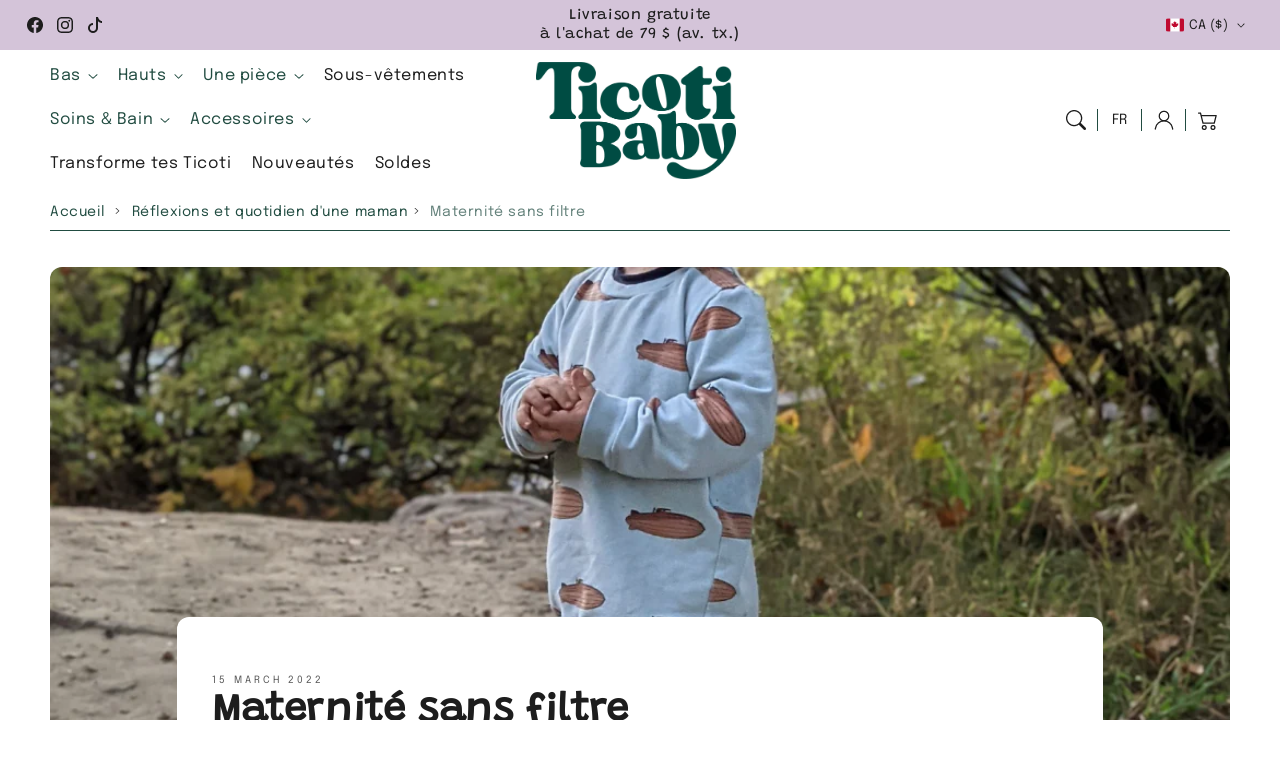

--- FILE ---
content_type: text/html; charset=utf-8
request_url: https://ticotibaby.ca/blogs/les-pensees-dune-maman/maternite-sans-filtre
body_size: 41283
content:
<!doctype html>
  <html class="no-js" lang="fr">
    <head>
      <meta charset="utf-8">
      <meta http-equiv="X-UA-Compatible" content="IE=edge">
      <meta name="viewport" content="width=device-width,initial-scale=1">
      <meta name="theme-color" content="">
      <link rel="canonical" href="https://ticotibaby.ca/blogs/les-pensees-dune-maman/maternite-sans-filtre">
      <link rel="preconnect" href="https://cdn.shopify.com" crossorigin><link rel="icon" type="image/png" href="//ticotibaby.ca/cdn/shop/files/Ticoti_Baby_symbole_couleur-RGB.png?crop=center&height=32&v=1755653127&width=32"><link rel="preconnect" href="https://fonts.shopifycdn.com" crossorigin><title>
        Maternité sans filtre
 &ndash; Ticoti Baby</title>
  
      
        <meta name="description" content="Avoir un enfant est sans aucun doute l’une des plus belles choses qui me soit arrivée. Cette sensation unique lorsque le médecin te dépose ton enfant sur le ventre. J’aimerais revivre ce sentiment à tous les jours tellement c’était magique. Avoir un enfant est sans doute l’une des choses les plus difficiles que j’aie e">
      
  
      

<meta property="og:site_name" content="Ticoti Baby">
<meta property="og:url" content="https://ticotibaby.ca/blogs/les-pensees-dune-maman/maternite-sans-filtre">
<meta property="og:title" content="Maternité sans filtre">
<meta property="og:type" content="article">
<meta property="og:description" content="Avoir un enfant est sans aucun doute l’une des plus belles choses qui me soit arrivée. Cette sensation unique lorsque le médecin te dépose ton enfant sur le ventre. J’aimerais revivre ce sentiment à tous les jours tellement c’était magique. Avoir un enfant est sans doute l’une des choses les plus difficiles que j’aie e"><meta property="og:image" content="http://ticotibaby.ca/cdn/shop/articles/600x600_Maternite_Enfant.png?v=1647367664">
  <meta property="og:image:secure_url" content="https://ticotibaby.ca/cdn/shop/articles/600x600_Maternite_Enfant.png?v=1647367664">
  <meta property="og:image:width" content="1080">
  <meta property="og:image:height" content="1080"><meta name="twitter:card" content="summary_large_image">
<meta name="twitter:title" content="Maternité sans filtre">
<meta name="twitter:description" content="Avoir un enfant est sans aucun doute l’une des plus belles choses qui me soit arrivée. Cette sensation unique lorsque le médecin te dépose ton enfant sur le ventre. J’aimerais revivre ce sentiment à tous les jours tellement c’était magique. Avoir un enfant est sans doute l’une des choses les plus difficiles que j’aie e">

<script src="//ticotibaby.ca/cdn/shop/t/26/assets/aos.js?v=27549651098967244201766598779" defer="defer"></script><script src="//ticotibaby.ca/cdn/shop/t/26/assets/constants.js?v=165488195745554878101766598793" defer="defer"></script>
      <script src="//ticotibaby.ca/cdn/shop/t/26/assets/pubsub.js?v=170167569271861111766598800" defer="defer"></script>
      <script src="//ticotibaby.ca/cdn/shop/t/26/assets/global.js?v=119183523227941465441766598795" defer="defer"></script>
      <script src="//ticotibaby.ca/cdn/shop/t/26/assets/quick-add.js?v=98406887810928411651766598801" defer="defer"></script>
      <script src="//ticotibaby.ca/cdn/shop/t/26/assets/product-form.js?v=94375835905624832701766598798" defer="defer"></script>
      <link href="//ticotibaby.ca/cdn/shop/t/26/assets/component-pickup-availability.css?v=127412390791576402281766598789" rel="stylesheet" type="text/css" media="all" />
  
      <script>window.performance && window.performance.mark && window.performance.mark('shopify.content_for_header.start');</script><meta name="google-site-verification" content="-JODBAAtmYCMi7qaY_11t5M8FTMZ0y-0m8zNHqlprOE">
<meta id="shopify-digital-wallet" name="shopify-digital-wallet" content="/55002857626/digital_wallets/dialog">
<meta name="shopify-checkout-api-token" content="08fd4115e12b76200e484720e5dea4b3">
<meta id="in-context-paypal-metadata" data-shop-id="55002857626" data-venmo-supported="false" data-environment="production" data-locale="fr_FR" data-paypal-v4="true" data-currency="CAD">
<link rel="alternate" type="application/atom+xml" title="Feed" href="/blogs/les-pensees-dune-maman.atom" />
<link rel="alternate" hreflang="x-default" href="https://ticotibaby.ca/blogs/les-pensees-dune-maman/maternite-sans-filtre">
<link rel="alternate" hreflang="fr" href="https://ticotibaby.ca/blogs/les-pensees-dune-maman/maternite-sans-filtre">
<link rel="alternate" hreflang="en" href="https://ticotibaby.ca/en/blogs/les-pensees-dune-maman/maternite-sans-filtre">
<script async="async" src="/checkouts/internal/preloads.js?locale=fr-CA"></script>
<link rel="preconnect" href="https://shop.app" crossorigin="anonymous">
<script async="async" src="https://shop.app/checkouts/internal/preloads.js?locale=fr-CA&shop_id=55002857626" crossorigin="anonymous"></script>
<script id="apple-pay-shop-capabilities" type="application/json">{"shopId":55002857626,"countryCode":"CA","currencyCode":"CAD","merchantCapabilities":["supports3DS"],"merchantId":"gid:\/\/shopify\/Shop\/55002857626","merchantName":"Ticoti Baby","requiredBillingContactFields":["postalAddress","email"],"requiredShippingContactFields":["postalAddress","email"],"shippingType":"shipping","supportedNetworks":["visa","masterCard","interac"],"total":{"type":"pending","label":"Ticoti Baby","amount":"1.00"},"shopifyPaymentsEnabled":true,"supportsSubscriptions":true}</script>
<script id="shopify-features" type="application/json">{"accessToken":"08fd4115e12b76200e484720e5dea4b3","betas":["rich-media-storefront-analytics"],"domain":"ticotibaby.ca","predictiveSearch":true,"shopId":55002857626,"locale":"fr"}</script>
<script>var Shopify = Shopify || {};
Shopify.shop = "ticoti-baby.myshopify.com";
Shopify.locale = "fr";
Shopify.currency = {"active":"CAD","rate":"1.0"};
Shopify.country = "CA";
Shopify.theme = {"name":"Ticoti Baby - À jour","id":156065431769,"schema_name":"Flux","schema_version":"2.3.0","theme_store_id":3121,"role":"main"};
Shopify.theme.handle = "null";
Shopify.theme.style = {"id":null,"handle":null};
Shopify.cdnHost = "ticotibaby.ca/cdn";
Shopify.routes = Shopify.routes || {};
Shopify.routes.root = "/";</script>
<script type="module">!function(o){(o.Shopify=o.Shopify||{}).modules=!0}(window);</script>
<script>!function(o){function n(){var o=[];function n(){o.push(Array.prototype.slice.apply(arguments))}return n.q=o,n}var t=o.Shopify=o.Shopify||{};t.loadFeatures=n(),t.autoloadFeatures=n()}(window);</script>
<script>
  window.ShopifyPay = window.ShopifyPay || {};
  window.ShopifyPay.apiHost = "shop.app\/pay";
  window.ShopifyPay.redirectState = null;
</script>
<script id="shop-js-analytics" type="application/json">{"pageType":"article"}</script>
<script defer="defer" async type="module" src="//ticotibaby.ca/cdn/shopifycloud/shop-js/modules/v2/client.init-shop-cart-sync_BcDpqI9l.fr.esm.js"></script>
<script defer="defer" async type="module" src="//ticotibaby.ca/cdn/shopifycloud/shop-js/modules/v2/chunk.common_a1Rf5Dlz.esm.js"></script>
<script defer="defer" async type="module" src="//ticotibaby.ca/cdn/shopifycloud/shop-js/modules/v2/chunk.modal_Djra7sW9.esm.js"></script>
<script type="module">
  await import("//ticotibaby.ca/cdn/shopifycloud/shop-js/modules/v2/client.init-shop-cart-sync_BcDpqI9l.fr.esm.js");
await import("//ticotibaby.ca/cdn/shopifycloud/shop-js/modules/v2/chunk.common_a1Rf5Dlz.esm.js");
await import("//ticotibaby.ca/cdn/shopifycloud/shop-js/modules/v2/chunk.modal_Djra7sW9.esm.js");

  window.Shopify.SignInWithShop?.initShopCartSync?.({"fedCMEnabled":true,"windoidEnabled":true});

</script>
<script>
  window.Shopify = window.Shopify || {};
  if (!window.Shopify.featureAssets) window.Shopify.featureAssets = {};
  window.Shopify.featureAssets['shop-js'] = {"shop-cart-sync":["modules/v2/client.shop-cart-sync_BLrx53Hf.fr.esm.js","modules/v2/chunk.common_a1Rf5Dlz.esm.js","modules/v2/chunk.modal_Djra7sW9.esm.js"],"init-fed-cm":["modules/v2/client.init-fed-cm_C8SUwJ8U.fr.esm.js","modules/v2/chunk.common_a1Rf5Dlz.esm.js","modules/v2/chunk.modal_Djra7sW9.esm.js"],"shop-cash-offers":["modules/v2/client.shop-cash-offers_BBp_MjBM.fr.esm.js","modules/v2/chunk.common_a1Rf5Dlz.esm.js","modules/v2/chunk.modal_Djra7sW9.esm.js"],"shop-login-button":["modules/v2/client.shop-login-button_Dw6kG_iO.fr.esm.js","modules/v2/chunk.common_a1Rf5Dlz.esm.js","modules/v2/chunk.modal_Djra7sW9.esm.js"],"pay-button":["modules/v2/client.pay-button_BJDaAh68.fr.esm.js","modules/v2/chunk.common_a1Rf5Dlz.esm.js","modules/v2/chunk.modal_Djra7sW9.esm.js"],"shop-button":["modules/v2/client.shop-button_DBWL94V3.fr.esm.js","modules/v2/chunk.common_a1Rf5Dlz.esm.js","modules/v2/chunk.modal_Djra7sW9.esm.js"],"avatar":["modules/v2/client.avatar_BTnouDA3.fr.esm.js"],"init-windoid":["modules/v2/client.init-windoid_77FSIiws.fr.esm.js","modules/v2/chunk.common_a1Rf5Dlz.esm.js","modules/v2/chunk.modal_Djra7sW9.esm.js"],"init-shop-for-new-customer-accounts":["modules/v2/client.init-shop-for-new-customer-accounts_QoC3RJm9.fr.esm.js","modules/v2/client.shop-login-button_Dw6kG_iO.fr.esm.js","modules/v2/chunk.common_a1Rf5Dlz.esm.js","modules/v2/chunk.modal_Djra7sW9.esm.js"],"init-shop-email-lookup-coordinator":["modules/v2/client.init-shop-email-lookup-coordinator_D4ioGzPw.fr.esm.js","modules/v2/chunk.common_a1Rf5Dlz.esm.js","modules/v2/chunk.modal_Djra7sW9.esm.js"],"init-shop-cart-sync":["modules/v2/client.init-shop-cart-sync_BcDpqI9l.fr.esm.js","modules/v2/chunk.common_a1Rf5Dlz.esm.js","modules/v2/chunk.modal_Djra7sW9.esm.js"],"shop-toast-manager":["modules/v2/client.shop-toast-manager_B-eIbpHW.fr.esm.js","modules/v2/chunk.common_a1Rf5Dlz.esm.js","modules/v2/chunk.modal_Djra7sW9.esm.js"],"init-customer-accounts":["modules/v2/client.init-customer-accounts_BcBSUbIK.fr.esm.js","modules/v2/client.shop-login-button_Dw6kG_iO.fr.esm.js","modules/v2/chunk.common_a1Rf5Dlz.esm.js","modules/v2/chunk.modal_Djra7sW9.esm.js"],"init-customer-accounts-sign-up":["modules/v2/client.init-customer-accounts-sign-up_DvG__VHD.fr.esm.js","modules/v2/client.shop-login-button_Dw6kG_iO.fr.esm.js","modules/v2/chunk.common_a1Rf5Dlz.esm.js","modules/v2/chunk.modal_Djra7sW9.esm.js"],"shop-follow-button":["modules/v2/client.shop-follow-button_Dnx6fDH9.fr.esm.js","modules/v2/chunk.common_a1Rf5Dlz.esm.js","modules/v2/chunk.modal_Djra7sW9.esm.js"],"checkout-modal":["modules/v2/client.checkout-modal_BDH3MUqJ.fr.esm.js","modules/v2/chunk.common_a1Rf5Dlz.esm.js","modules/v2/chunk.modal_Djra7sW9.esm.js"],"shop-login":["modules/v2/client.shop-login_CV9Paj8R.fr.esm.js","modules/v2/chunk.common_a1Rf5Dlz.esm.js","modules/v2/chunk.modal_Djra7sW9.esm.js"],"lead-capture":["modules/v2/client.lead-capture_DGQOTB4e.fr.esm.js","modules/v2/chunk.common_a1Rf5Dlz.esm.js","modules/v2/chunk.modal_Djra7sW9.esm.js"],"payment-terms":["modules/v2/client.payment-terms_BQYK7nq4.fr.esm.js","modules/v2/chunk.common_a1Rf5Dlz.esm.js","modules/v2/chunk.modal_Djra7sW9.esm.js"]};
</script>
<script>(function() {
  var isLoaded = false;
  function asyncLoad() {
    if (isLoaded) return;
    isLoaded = true;
    var urls = ["https:\/\/cdn-app.cart-bot.net\/public\/js\/append.js?shop=ticoti-baby.myshopify.com","https:\/\/ecommplugins-scripts.trustpilot.com\/v2.1\/js\/header.min.js?settings=eyJrZXkiOiJBUnhmcEJVT3Bhbk1DUVF6IiwicyI6Im5vbmUifQ==\u0026v=2.5\u0026shop=ticoti-baby.myshopify.com","https:\/\/ecommplugins-scripts.trustpilot.com\/v2.1\/js\/success.min.js?settings=eyJrZXkiOiJBUnhmcEJVT3Bhbk1DUVF6IiwicyI6Im5vbmUiLCJ0IjpbIm9yZGVycy9mdWxmaWxsZWQiXSwidiI6IiIsImEiOiIifQ==\u0026shop=ticoti-baby.myshopify.com","https:\/\/ecommplugins-trustboxsettings.trustpilot.com\/ticoti-baby.myshopify.com.js?settings=1762957234602\u0026shop=ticoti-baby.myshopify.com"];
    for (var i = 0; i < urls.length; i++) {
      var s = document.createElement('script');
      s.type = 'text/javascript';
      s.async = true;
      s.src = urls[i];
      var x = document.getElementsByTagName('script')[0];
      x.parentNode.insertBefore(s, x);
    }
  };
  if(window.attachEvent) {
    window.attachEvent('onload', asyncLoad);
  } else {
    window.addEventListener('load', asyncLoad, false);
  }
})();</script>
<script id="__st">var __st={"a":55002857626,"offset":-18000,"reqid":"126a7532-7e0e-4bfd-8aec-4488e1df7f13-1769106073","pageurl":"ticotibaby.ca\/blogs\/les-pensees-dune-maman\/maternite-sans-filtre","s":"articles-587055464665","u":"1b057020a7b1","p":"article","rtyp":"article","rid":587055464665};</script>
<script>window.ShopifyPaypalV4VisibilityTracking = true;</script>
<script id="captcha-bootstrap">!function(){'use strict';const t='contact',e='account',n='new_comment',o=[[t,t],['blogs',n],['comments',n],[t,'customer']],c=[[e,'customer_login'],[e,'guest_login'],[e,'recover_customer_password'],[e,'create_customer']],r=t=>t.map((([t,e])=>`form[action*='/${t}']:not([data-nocaptcha='true']) input[name='form_type'][value='${e}']`)).join(','),a=t=>()=>t?[...document.querySelectorAll(t)].map((t=>t.form)):[];function s(){const t=[...o],e=r(t);return a(e)}const i='password',u='form_key',d=['recaptcha-v3-token','g-recaptcha-response','h-captcha-response',i],f=()=>{try{return window.sessionStorage}catch{return}},m='__shopify_v',_=t=>t.elements[u];function p(t,e,n=!1){try{const o=window.sessionStorage,c=JSON.parse(o.getItem(e)),{data:r}=function(t){const{data:e,action:n}=t;return t[m]||n?{data:e,action:n}:{data:t,action:n}}(c);for(const[e,n]of Object.entries(r))t.elements[e]&&(t.elements[e].value=n);n&&o.removeItem(e)}catch(o){console.error('form repopulation failed',{error:o})}}const l='form_type',E='cptcha';function T(t){t.dataset[E]=!0}const w=window,h=w.document,L='Shopify',v='ce_forms',y='captcha';let A=!1;((t,e)=>{const n=(g='f06e6c50-85a8-45c8-87d0-21a2b65856fe',I='https://cdn.shopify.com/shopifycloud/storefront-forms-hcaptcha/ce_storefront_forms_captcha_hcaptcha.v1.5.2.iife.js',D={infoText:'Protégé par hCaptcha',privacyText:'Confidentialité',termsText:'Conditions'},(t,e,n)=>{const o=w[L][v],c=o.bindForm;if(c)return c(t,g,e,D).then(n);var r;o.q.push([[t,g,e,D],n]),r=I,A||(h.body.append(Object.assign(h.createElement('script'),{id:'captcha-provider',async:!0,src:r})),A=!0)});var g,I,D;w[L]=w[L]||{},w[L][v]=w[L][v]||{},w[L][v].q=[],w[L][y]=w[L][y]||{},w[L][y].protect=function(t,e){n(t,void 0,e),T(t)},Object.freeze(w[L][y]),function(t,e,n,w,h,L){const[v,y,A,g]=function(t,e,n){const i=e?o:[],u=t?c:[],d=[...i,...u],f=r(d),m=r(i),_=r(d.filter((([t,e])=>n.includes(e))));return[a(f),a(m),a(_),s()]}(w,h,L),I=t=>{const e=t.target;return e instanceof HTMLFormElement?e:e&&e.form},D=t=>v().includes(t);t.addEventListener('submit',(t=>{const e=I(t);if(!e)return;const n=D(e)&&!e.dataset.hcaptchaBound&&!e.dataset.recaptchaBound,o=_(e),c=g().includes(e)&&(!o||!o.value);(n||c)&&t.preventDefault(),c&&!n&&(function(t){try{if(!f())return;!function(t){const e=f();if(!e)return;const n=_(t);if(!n)return;const o=n.value;o&&e.removeItem(o)}(t);const e=Array.from(Array(32),(()=>Math.random().toString(36)[2])).join('');!function(t,e){_(t)||t.append(Object.assign(document.createElement('input'),{type:'hidden',name:u})),t.elements[u].value=e}(t,e),function(t,e){const n=f();if(!n)return;const o=[...t.querySelectorAll(`input[type='${i}']`)].map((({name:t})=>t)),c=[...d,...o],r={};for(const[a,s]of new FormData(t).entries())c.includes(a)||(r[a]=s);n.setItem(e,JSON.stringify({[m]:1,action:t.action,data:r}))}(t,e)}catch(e){console.error('failed to persist form',e)}}(e),e.submit())}));const S=(t,e)=>{t&&!t.dataset[E]&&(n(t,e.some((e=>e===t))),T(t))};for(const o of['focusin','change'])t.addEventListener(o,(t=>{const e=I(t);D(e)&&S(e,y())}));const B=e.get('form_key'),M=e.get(l),P=B&&M;t.addEventListener('DOMContentLoaded',(()=>{const t=y();if(P)for(const e of t)e.elements[l].value===M&&p(e,B);[...new Set([...A(),...v().filter((t=>'true'===t.dataset.shopifyCaptcha))])].forEach((e=>S(e,t)))}))}(h,new URLSearchParams(w.location.search),n,t,e,['guest_login'])})(!0,!0)}();</script>
<script integrity="sha256-4kQ18oKyAcykRKYeNunJcIwy7WH5gtpwJnB7kiuLZ1E=" data-source-attribution="shopify.loadfeatures" defer="defer" src="//ticotibaby.ca/cdn/shopifycloud/storefront/assets/storefront/load_feature-a0a9edcb.js" crossorigin="anonymous"></script>
<script crossorigin="anonymous" defer="defer" src="//ticotibaby.ca/cdn/shopifycloud/storefront/assets/shopify_pay/storefront-65b4c6d7.js?v=20250812"></script>
<script data-source-attribution="shopify.dynamic_checkout.dynamic.init">var Shopify=Shopify||{};Shopify.PaymentButton=Shopify.PaymentButton||{isStorefrontPortableWallets:!0,init:function(){window.Shopify.PaymentButton.init=function(){};var t=document.createElement("script");t.src="https://ticotibaby.ca/cdn/shopifycloud/portable-wallets/latest/portable-wallets.fr.js",t.type="module",document.head.appendChild(t)}};
</script>
<script data-source-attribution="shopify.dynamic_checkout.buyer_consent">
  function portableWalletsHideBuyerConsent(e){var t=document.getElementById("shopify-buyer-consent"),n=document.getElementById("shopify-subscription-policy-button");t&&n&&(t.classList.add("hidden"),t.setAttribute("aria-hidden","true"),n.removeEventListener("click",e))}function portableWalletsShowBuyerConsent(e){var t=document.getElementById("shopify-buyer-consent"),n=document.getElementById("shopify-subscription-policy-button");t&&n&&(t.classList.remove("hidden"),t.removeAttribute("aria-hidden"),n.addEventListener("click",e))}window.Shopify?.PaymentButton&&(window.Shopify.PaymentButton.hideBuyerConsent=portableWalletsHideBuyerConsent,window.Shopify.PaymentButton.showBuyerConsent=portableWalletsShowBuyerConsent);
</script>
<script data-source-attribution="shopify.dynamic_checkout.cart.bootstrap">document.addEventListener("DOMContentLoaded",(function(){function t(){return document.querySelector("shopify-accelerated-checkout-cart, shopify-accelerated-checkout")}if(t())Shopify.PaymentButton.init();else{new MutationObserver((function(e,n){t()&&(Shopify.PaymentButton.init(),n.disconnect())})).observe(document.body,{childList:!0,subtree:!0})}}));
</script>
<script id='scb4127' type='text/javascript' async='' src='https://ticotibaby.ca/cdn/shopifycloud/privacy-banner/storefront-banner.js'></script><link id="shopify-accelerated-checkout-styles" rel="stylesheet" media="screen" href="https://ticotibaby.ca/cdn/shopifycloud/portable-wallets/latest/accelerated-checkout-backwards-compat.css" crossorigin="anonymous">
<style id="shopify-accelerated-checkout-cart">
        #shopify-buyer-consent {
  margin-top: 1em;
  display: inline-block;
  width: 100%;
}

#shopify-buyer-consent.hidden {
  display: none;
}

#shopify-subscription-policy-button {
  background: none;
  border: none;
  padding: 0;
  text-decoration: underline;
  font-size: inherit;
  cursor: pointer;
}

#shopify-subscription-policy-button::before {
  box-shadow: none;
}

      </style>
<script id="sections-script" data-sections="header,footer" defer="defer" src="//ticotibaby.ca/cdn/shop/t/26/compiled_assets/scripts.js?v=2553"></script>
<script>window.performance && window.performance.mark && window.performance.mark('shopify.content_for_header.end');</script>

  
      <style data-shopify>
          @font-face {
  font-family: Epilogue;
  font-weight: 400;
  font-style: normal;
  font-display: swap;
  src: url("//ticotibaby.ca/cdn/fonts/epilogue/epilogue_n4.1f76c7520f03b0a6e3f97f1207c74feed2e1968f.woff2") format("woff2"),
       url("//ticotibaby.ca/cdn/fonts/epilogue/epilogue_n4.38049608164cf48b1e6928c13855d2ab66b3b435.woff") format("woff");
}

          @font-face {
  font-family: Epilogue;
  font-weight: 700;
  font-style: normal;
  font-display: swap;
  src: url("//ticotibaby.ca/cdn/fonts/epilogue/epilogue_n7.fb80b89fb7077e0359e6663154e9894555eca74f.woff2") format("woff2"),
       url("//ticotibaby.ca/cdn/fonts/epilogue/epilogue_n7.5f11ea669ef0a5dd6e61bb530f5591ebdca93172.woff") format("woff");
}

          @font-face {
  font-family: Epilogue;
  font-weight: 400;
  font-style: italic;
  font-display: swap;
  src: url("//ticotibaby.ca/cdn/fonts/epilogue/epilogue_i4.7e8e04496c4e3fc3797f4ac7b89222b9175f5dc6.woff2") format("woff2"),
       url("//ticotibaby.ca/cdn/fonts/epilogue/epilogue_i4.340025c9bc8e5ceb19f6192e00586aec2c472bec.woff") format("woff");
}

          @font-face {
  font-family: Epilogue;
  font-weight: 700;
  font-style: italic;
  font-display: swap;
  src: url("//ticotibaby.ca/cdn/fonts/epilogue/epilogue_i7.a3fa4b2dff50c309f7147209de030634f031bf00.woff2") format("woff2"),
       url("//ticotibaby.ca/cdn/fonts/epilogue/epilogue_i7.0a92f20e552826230b06dd5904556029ade0b9d4.woff") format("woff");
}

          @font-face {
  font-family: Grandstander;
  font-weight: 400;
  font-style: normal;
  font-display: swap;
  src: url("//ticotibaby.ca/cdn/fonts/grandstander/grandstander_n4.733fccddb32298a7acea9dfda2b18743c015b27b.woff2") format("woff2"),
       url("//ticotibaby.ca/cdn/fonts/grandstander/grandstander_n4.3c146e0ddbff1f3dd2ae7d5367b7c85bf9878b38.woff") format("woff");
}

  
          
          :root,
          .color-option-1 {
            --color-background: 255,255,255;
          
            --gradient-background: #ffffff;
          
  
          
  
            --color-foreground: 29, 29, 29;
            --color-base-solid-button-labels: 255, 255, 255;
            --color-base-solid-button: 225, 91, 76;
            --color-base-outline-button-labels: 29, 29, 29;
            --color-background-contrast: 191,191,191;
            --color-shadow: 29, 29, 29;
            --color-link: 33, 76, 65;
            }
        
          
          .color-option-2 {
            --color-background: 255,163,109;
          
            --gradient-background: #ffa36d;
          
  
          
  
            --color-foreground: 29, 29, 29;
            --color-base-solid-button-labels: 255, 255, 255;
            --color-base-solid-button: 225, 91, 76;
            --color-base-outline-button-labels: 29, 29, 29;
            --color-background-contrast: 237,87,0;
            --color-shadow: 29, 29, 29;
            --color-link: 33, 76, 65;
            }
        
          
          .color-option-3 {
            --color-background: 216,239,246;
          
            --gradient-background: #d8eff6;
          
  
          
  
            --color-foreground: 29, 29, 29;
            --color-base-solid-button-labels: 255, 255, 255;
            --color-base-solid-button: 225, 91, 76;
            --color-base-outline-button-labels: 255, 255, 255;
            --color-background-contrast: 112,197,222;
            --color-shadow: 29, 29, 29;
            --color-link: 33, 76, 65;
            }
        
          
          .color-scheme-01449f74-5d26-45d4-9c4d-283da3f8d37c {
            --color-background: 212,196,217;
          
            --gradient-background: #d4c4d9;
          
  
          
  
            --color-foreground: 29, 29, 29;
            --color-base-solid-button-labels: 255, 255, 255;
            --color-base-solid-button: 225, 91, 76;
            --color-base-outline-button-labels: 29, 29, 29;
            --color-background-contrast: 155,118,167;
            --color-shadow: 29, 29, 29;
            --color-link: 29, 29, 29;
            }
        
          
          .color-scheme-a84addf5-0e1c-4a75-bb3c-2fd3e9ca46e7 {
            --color-background: 255,255,255;
          
            --gradient-background: #ffffff;
          
  
          
  
            --color-foreground: 255, 255, 255;
            --color-base-solid-button-labels: 255, 255, 255;
            --color-base-solid-button: 225, 91, 76;
            --color-base-outline-button-labels: 33, 76, 65;
            --color-background-contrast: 191,191,191;
            --color-shadow: 255, 255, 255;
            --color-link: 33, 76, 65;
            }
        
          
          .color-scheme-e86ff53f-8a2b-46e0-bc36-ba799a2b6ede {
            --color-background: 255,255,255;
          
            --gradient-background: #ffffff;
          
  
          
  
            --color-foreground: 255, 255, 255;
            --color-base-solid-button-labels: 255, 255, 255;
            --color-base-solid-button: 33, 76, 65;
            --color-base-outline-button-labels: 29, 29, 29;
            --color-background-contrast: 191,191,191;
            --color-shadow: 255, 255, 255;
            --color-link: 33, 76, 65;
            }
        
          
          .color-scheme-d0792ecf-8c6a-47dc-b2c8-9428091a8b98 {
            --color-background: 255,163,109;
          
            --gradient-background: #ffa36d;
          
  
          
  
            --color-foreground: 255, 255, 255;
            --color-base-solid-button-labels: 255, 255, 255;
            --color-base-solid-button: 29, 29, 29;
            --color-base-outline-button-labels: 29, 29, 29;
            --color-background-contrast: 237,87,0;
            --color-shadow: 255, 255, 255;
            --color-link: 29, 29, 29;
            }
        
  
        body, .color-option-1, .color-option-2, .color-option-3, .color-scheme-01449f74-5d26-45d4-9c4d-283da3f8d37c, .color-scheme-a84addf5-0e1c-4a75-bb3c-2fd3e9ca46e7, .color-scheme-e86ff53f-8a2b-46e0-bc36-ba799a2b6ede, .color-scheme-d0792ecf-8c6a-47dc-b2c8-9428091a8b98 {
          color: rgba(var(--color-foreground), 0.75);
          background-color: rgb(var(--color-background));
        }
  
          :root {
  
            --color-base-background-accent-1: 255, 166, 128;
            --color-base-accent-1: 29, 29, 29;
            --color-base-accent-2: 242, 242, 242;
            --color-base-text-accent-2: 29, 29, 29;
            --color-base-border-1: 33, 76, 65;
            --color-base-opacity: 29, 29, 29;
            --color-button-shadow-opacity: 225, 91, 76;
            --color-base-quick-add-button-labels: 255, 255, 255;
            --color-base-quick-add-button: 225, 91, 76;
            --color-base-quick-add-button-hover-background: 225, 91, 76;
            --color-base-quick-add-button-hover-color: 255, 255, 255;
            --color-countdown-background-top: 242, 242, 242;
            --color-countdown-text-top: 29, 29, 29;
            --color-countdown-background-bottom: 212, 196, 217;
            --color-countdown-text-bottom: 29, 29, 29;
            --payment-terms-background-color: ;
  
            --font-body-family: Epilogue, sans-serif;
            --font-body-style: normal;
            --font-body-weight: 400;
            --font-body-weight-bold: 700;
  
            --font-heading-family: Grandstander, sans-serif;
            --font-heading-style: normal;
            --font-heading-weight: 400;
            --font-heading-weight-bold: bold;
  
            --font-body-scale: 1.0;
            --font-heading-scale: 1.0;
            --font-navigation-scale: 1.0;
            --font-subnavigation-scale: 1.0;
            --text-transform: none;
  
            --media-padding: px;
            --media-border-opacity: 0.0;
            --media-border-width: 0px;
            --media-radius: 12px;
            --media-shadow-opacity: 0.0;
            --media-shadow-horizontal-offset: 4px;
            --media-shadow-vertical-offset: 4px;
            --media-shadow-blur-radius: 10px;
            --media-shadow-visible: 0;
  
            --page-width: 1620px;
            --page-width-margin: 0rem;
  
            --product-card-image-padding: 0.0rem;
            --product-card-corner-radius: 1.2rem;
            --product-card-text-alignment: center;
            --product-card-border-width: 0.0rem;
            --product-card-border-opacity: 0.0;
            --product-card-shadow-opacity: 0.0;
            --product-card-shadow-visible: 0;
            --product-card-shadow-horizontal-offset: 0.4rem;
            --product-card-shadow-vertical-offset: 0.4rem;
            --product-card-shadow-blur-radius: 1.0rem;
  
            --collection-card-image-padding: 0.0rem;
            --collection-card-text-alignment: ;
  
            --blog-card-image-padding: 0.0rem;
            --blog-card-corner-radius: 1.2rem;
            --blog-card-text-alignment: left;
            --blog-card-border-width: 0.0rem;
            --blog-card-border-opacity: 0.0;
            --blog-card-shadow-opacity: 0.0;
            --blog-card-shadow-visible: 0;
            --blog-card-shadow-horizontal-offset: 0.4rem;
            --blog-card-shadow-vertical-offset: 0.4rem;
            --blog-card-shadow-blur-radius: 1.0rem;
  
            --badge-corner-radius: 0.0rem;
            --custom-badge-color: 29,29,29;
            --custom-badge-background: 255,166,128;
  
  
            
            --popup-border-width: 0px;
            --popup-border-opacity: 0.0;
            --popup-corner-radius: 12px;
            --popup-shadow-opacity: 0.0;
            --popup-shadow-horizontal-offset: 4px;
            --popup-shadow-vertical-offset: 4px;
            --popup-shadow-blur-radius: 10px;
            
  
            
            --drawer-border-width: 0px;
            --drawer-border-opacity: 0;
            --drawer-shadow-opacity: 0;
            --drawer-shadow-horizontal-offset: 0px;
            --drawer-shadow-vertical-offset: 0px;
            --drawer-shadow-blur-radius: 0px;
            
  
            --spacing-sections-desktop: 60px;
            --spacing-sections-mobile: 42px;
  
            --grid-desktop-vertical-spacing: 20px;
            --grid-desktop-horizontal-spacing: 20px;
            --grid-mobile-vertical-spacing: 10px;
            --grid-mobile-horizontal-spacing: 10px;
  
            --buttons-radius: 12px;
            --buttons-radius-outset: 13px;
            --buttons-border-width: 1px;
            --buttons-border-opacity: 0.0;
            --buttons-shadow-opacity: 0.0;
            --buttons-shadow-visible: 0;
            --buttons-shadow-horizontal-offset: px;
            --buttons-shadow-vertical-offset: px;
            --buttons-shadow-blur-radius: px;
            --buttons-border-offset: 0.3px;
  
            
            --inputs-radius: 12px;
            --inputs-border-width: 0px;
            --inputs-border-opacity: 0.0;
            --inputs-shadow-opacity: 0.0;
            --inputs-shadow-horizontal-offset: 4px;
            --inputs-shadow-vertical-offset: 4px;
            --inputs-shadow-blur-radius: 10px;
            --inputs-radius-outset: 12px;
            
  
            --variant-pills-radius: 12px;
            --variant-pills-border-width: 0px;
            --variant-pills-border-opacity: 0.0;
            --variant-pills-shadow-opacity: 0.0;
            --variant-pills-shadow-horizontal-offset: 4px;
            --variant-pills-shadow-vertical-offset: 4px;
            --variant-pills-shadow-blur-radius: 10px;
  
            --scroll-indicator-color: 212,196,217;
          }
  
          *,
          *::before,
          *::after {
            box-sizing: inherit;
          }
  
          html {
            box-sizing: border-box;
            font-size: calc(var(--font-body-scale) * 62.5%);
            height: 100%;
          }
  
          body {
            display: grid;
            grid-template-rows: auto auto 1fr auto;
            grid-template-columns: 100%;
            min-height: 100%;
            margin: 0;
            font-size: 1.6rem;
            letter-spacing: 0.06rem;
            line-height: calc(1 + 0.8 / var(--font-body-scale));
            font-family: var(--font-body-family);
            font-style: var(--font-body-style);
            font-weight: var(--font-body-weight);
            opacity: 1;
            visibility: visible;
            transition: opacity 0.3s ease-in-out;
          }
  
          @media screen and (min-width: 990px) {
            body {
              font-size: 1.8rem;
            }
          }
      </style>
  
      <link href="//ticotibaby.ca/cdn/shop/t/26/assets/base.css?v=137492328607519917601766598780" rel="stylesheet" type="text/css" media="all" />
<link href="//ticotibaby.ca/cdn/shop/t/26/assets/aos.css?v=111946213875436203241766598779" rel="stylesheet" type="text/css" media="all" />

        <link rel="preload" as="font" href="//ticotibaby.ca/cdn/fonts/epilogue/epilogue_n4.1f76c7520f03b0a6e3f97f1207c74feed2e1968f.woff2" type="font/woff2" crossorigin>
        

        <link rel="preload" as="font" href="//ticotibaby.ca/cdn/fonts/grandstander/grandstander_n4.733fccddb32298a7acea9dfda2b18743c015b27b.woff2" type="font/woff2" crossorigin>
        
<link href="//ticotibaby.ca/cdn/shop/t/26/assets/component-predictive-search.css?v=135488383628742080401766598789" rel="stylesheet" type="text/css" media="all" />
<script>
        document.documentElement.className = document.documentElement.className.replace('no-js', 'js');
        if (Shopify.designMode) {
          document.documentElement.classList.add('shopify-design-mode');
        }
        
      </script>
      <noscript>
        <link href="//ticotibaby.ca/cdn/shop/t/26/assets/animations-noscript.css?v=51540636690437043921766598778" rel="stylesheet" type="text/css" media="all" />
      </noscript>
    <!-- BEGIN app block: shopify://apps/affiliation-focus-v2/blocks/afocus-script/777381f8-3b52-46bf-b7f5-509b53108bdc -->
<meta name="affiliation-focus-extension" content="enabled" />
<script>
  function updateCartAttribute(attributeValue){fetch("/cart/update.js",{method:"POST",headers:{"Content-Type":"application/json"},body:JSON.stringify({attributes:{aftag:attributeValue,source:"Affiliation Focus"}})}).then((response)=>response.json()).then((data)=>{console.log("Cart attribute added:",data);}).catch((error)=>{console.error("Error adding cart attribute:",error)})}function _af_getCookie(name){if(document.cookie.length==0)return null;var regSepCookie=new RegExp('(; )','g');var cookies=document.cookie.split(regSepCookie);for(var i=0;i<cookies.length;i++){var regInfo=new RegExp('=','g');var infos=cookies[i].split(regInfo);if(infos[0]==name){return unescape(infos[1])}}return null}function getUrlVars(){var vars={};var parts=window.location.href.replace(/[?&]+([^=&]+)=([^&]*)/gi,function(m,key,value){vars[key]=value});return vars}function _af_isValidJSON(str){if(str===null||str===undefined||str==""){return false}try{JSON.parse(str);return true}catch(e){return false}}var aftag=getUrlVars()["aftag"];if(aftag!=undefined){var parts=location.hostname.split(".");var domain=parts[parts.length-2]+"."+parts[parts.length-1];updateCartAttribute(aftag);}else{fetch("/cart/update.js",{method:"GET",headers:{"Content-Type":"application/json"}}).then((response)=>response.json()).then((data)=>{console.log(data);if(data.attributes.hasOwnProperty("aftag")===false){let cookie=_af_getCookie("_af");let ls=localStorage.getItem("aftag");console.log(_af_isValidJSON(cookie));if(_af_isValidJSON(cookie)){let cookie_json=JSON.parse(cookie);console.log(cookie_json);aftag=cookie_json.aftag;console.log(aftag);updateCartAttribute(aftag)}else if(_af_isValidJSON(ls)){let ls_json=JSON.parse(ls);console.log(ls_json);aftag=ls_json.aftag;console.log(aftag);updateCartAttribute(aftag)}}})}
</script>




<!-- END app block --><script src="https://cdn.shopify.com/extensions/019b0ca2-d383-7aeb-8551-7fbe0ae4e99d/appio-reviews-127/assets/google-reviews.js" type="text/javascript" defer="defer"></script>
<link href="https://cdn.shopify.com/extensions/019b0ca2-d383-7aeb-8551-7fbe0ae4e99d/appio-reviews-127/assets/google-reviews.css" rel="stylesheet" type="text/css" media="all">
<link href="https://monorail-edge.shopifysvc.com" rel="dns-prefetch">
<script>(function(){if ("sendBeacon" in navigator && "performance" in window) {try {var session_token_from_headers = performance.getEntriesByType('navigation')[0].serverTiming.find(x => x.name == '_s').description;} catch {var session_token_from_headers = undefined;}var session_cookie_matches = document.cookie.match(/_shopify_s=([^;]*)/);var session_token_from_cookie = session_cookie_matches && session_cookie_matches.length === 2 ? session_cookie_matches[1] : "";var session_token = session_token_from_headers || session_token_from_cookie || "";function handle_abandonment_event(e) {var entries = performance.getEntries().filter(function(entry) {return /monorail-edge.shopifysvc.com/.test(entry.name);});if (!window.abandonment_tracked && entries.length === 0) {window.abandonment_tracked = true;var currentMs = Date.now();var navigation_start = performance.timing.navigationStart;var payload = {shop_id: 55002857626,url: window.location.href,navigation_start,duration: currentMs - navigation_start,session_token,page_type: "article"};window.navigator.sendBeacon("https://monorail-edge.shopifysvc.com/v1/produce", JSON.stringify({schema_id: "online_store_buyer_site_abandonment/1.1",payload: payload,metadata: {event_created_at_ms: currentMs,event_sent_at_ms: currentMs}}));}}window.addEventListener('pagehide', handle_abandonment_event);}}());</script>
<script id="web-pixels-manager-setup">(function e(e,d,r,n,o){if(void 0===o&&(o={}),!Boolean(null===(a=null===(i=window.Shopify)||void 0===i?void 0:i.analytics)||void 0===a?void 0:a.replayQueue)){var i,a;window.Shopify=window.Shopify||{};var t=window.Shopify;t.analytics=t.analytics||{};var s=t.analytics;s.replayQueue=[],s.publish=function(e,d,r){return s.replayQueue.push([e,d,r]),!0};try{self.performance.mark("wpm:start")}catch(e){}var l=function(){var e={modern:/Edge?\/(1{2}[4-9]|1[2-9]\d|[2-9]\d{2}|\d{4,})\.\d+(\.\d+|)|Firefox\/(1{2}[4-9]|1[2-9]\d|[2-9]\d{2}|\d{4,})\.\d+(\.\d+|)|Chrom(ium|e)\/(9{2}|\d{3,})\.\d+(\.\d+|)|(Maci|X1{2}).+ Version\/(15\.\d+|(1[6-9]|[2-9]\d|\d{3,})\.\d+)([,.]\d+|)( \(\w+\)|)( Mobile\/\w+|) Safari\/|Chrome.+OPR\/(9{2}|\d{3,})\.\d+\.\d+|(CPU[ +]OS|iPhone[ +]OS|CPU[ +]iPhone|CPU IPhone OS|CPU iPad OS)[ +]+(15[._]\d+|(1[6-9]|[2-9]\d|\d{3,})[._]\d+)([._]\d+|)|Android:?[ /-](13[3-9]|1[4-9]\d|[2-9]\d{2}|\d{4,})(\.\d+|)(\.\d+|)|Android.+Firefox\/(13[5-9]|1[4-9]\d|[2-9]\d{2}|\d{4,})\.\d+(\.\d+|)|Android.+Chrom(ium|e)\/(13[3-9]|1[4-9]\d|[2-9]\d{2}|\d{4,})\.\d+(\.\d+|)|SamsungBrowser\/([2-9]\d|\d{3,})\.\d+/,legacy:/Edge?\/(1[6-9]|[2-9]\d|\d{3,})\.\d+(\.\d+|)|Firefox\/(5[4-9]|[6-9]\d|\d{3,})\.\d+(\.\d+|)|Chrom(ium|e)\/(5[1-9]|[6-9]\d|\d{3,})\.\d+(\.\d+|)([\d.]+$|.*Safari\/(?![\d.]+ Edge\/[\d.]+$))|(Maci|X1{2}).+ Version\/(10\.\d+|(1[1-9]|[2-9]\d|\d{3,})\.\d+)([,.]\d+|)( \(\w+\)|)( Mobile\/\w+|) Safari\/|Chrome.+OPR\/(3[89]|[4-9]\d|\d{3,})\.\d+\.\d+|(CPU[ +]OS|iPhone[ +]OS|CPU[ +]iPhone|CPU IPhone OS|CPU iPad OS)[ +]+(10[._]\d+|(1[1-9]|[2-9]\d|\d{3,})[._]\d+)([._]\d+|)|Android:?[ /-](13[3-9]|1[4-9]\d|[2-9]\d{2}|\d{4,})(\.\d+|)(\.\d+|)|Mobile Safari.+OPR\/([89]\d|\d{3,})\.\d+\.\d+|Android.+Firefox\/(13[5-9]|1[4-9]\d|[2-9]\d{2}|\d{4,})\.\d+(\.\d+|)|Android.+Chrom(ium|e)\/(13[3-9]|1[4-9]\d|[2-9]\d{2}|\d{4,})\.\d+(\.\d+|)|Android.+(UC? ?Browser|UCWEB|U3)[ /]?(15\.([5-9]|\d{2,})|(1[6-9]|[2-9]\d|\d{3,})\.\d+)\.\d+|SamsungBrowser\/(5\.\d+|([6-9]|\d{2,})\.\d+)|Android.+MQ{2}Browser\/(14(\.(9|\d{2,})|)|(1[5-9]|[2-9]\d|\d{3,})(\.\d+|))(\.\d+|)|K[Aa][Ii]OS\/(3\.\d+|([4-9]|\d{2,})\.\d+)(\.\d+|)/},d=e.modern,r=e.legacy,n=navigator.userAgent;return n.match(d)?"modern":n.match(r)?"legacy":"unknown"}(),u="modern"===l?"modern":"legacy",c=(null!=n?n:{modern:"",legacy:""})[u],f=function(e){return[e.baseUrl,"/wpm","/b",e.hashVersion,"modern"===e.buildTarget?"m":"l",".js"].join("")}({baseUrl:d,hashVersion:r,buildTarget:u}),m=function(e){var d=e.version,r=e.bundleTarget,n=e.surface,o=e.pageUrl,i=e.monorailEndpoint;return{emit:function(e){var a=e.status,t=e.errorMsg,s=(new Date).getTime(),l=JSON.stringify({metadata:{event_sent_at_ms:s},events:[{schema_id:"web_pixels_manager_load/3.1",payload:{version:d,bundle_target:r,page_url:o,status:a,surface:n,error_msg:t},metadata:{event_created_at_ms:s}}]});if(!i)return console&&console.warn&&console.warn("[Web Pixels Manager] No Monorail endpoint provided, skipping logging."),!1;try{return self.navigator.sendBeacon.bind(self.navigator)(i,l)}catch(e){}var u=new XMLHttpRequest;try{return u.open("POST",i,!0),u.setRequestHeader("Content-Type","text/plain"),u.send(l),!0}catch(e){return console&&console.warn&&console.warn("[Web Pixels Manager] Got an unhandled error while logging to Monorail."),!1}}}}({version:r,bundleTarget:l,surface:e.surface,pageUrl:self.location.href,monorailEndpoint:e.monorailEndpoint});try{o.browserTarget=l,function(e){var d=e.src,r=e.async,n=void 0===r||r,o=e.onload,i=e.onerror,a=e.sri,t=e.scriptDataAttributes,s=void 0===t?{}:t,l=document.createElement("script"),u=document.querySelector("head"),c=document.querySelector("body");if(l.async=n,l.src=d,a&&(l.integrity=a,l.crossOrigin="anonymous"),s)for(var f in s)if(Object.prototype.hasOwnProperty.call(s,f))try{l.dataset[f]=s[f]}catch(e){}if(o&&l.addEventListener("load",o),i&&l.addEventListener("error",i),u)u.appendChild(l);else{if(!c)throw new Error("Did not find a head or body element to append the script");c.appendChild(l)}}({src:f,async:!0,onload:function(){if(!function(){var e,d;return Boolean(null===(d=null===(e=window.Shopify)||void 0===e?void 0:e.analytics)||void 0===d?void 0:d.initialized)}()){var d=window.webPixelsManager.init(e)||void 0;if(d){var r=window.Shopify.analytics;r.replayQueue.forEach((function(e){var r=e[0],n=e[1],o=e[2];d.publishCustomEvent(r,n,o)})),r.replayQueue=[],r.publish=d.publishCustomEvent,r.visitor=d.visitor,r.initialized=!0}}},onerror:function(){return m.emit({status:"failed",errorMsg:"".concat(f," has failed to load")})},sri:function(e){var d=/^sha384-[A-Za-z0-9+/=]+$/;return"string"==typeof e&&d.test(e)}(c)?c:"",scriptDataAttributes:o}),m.emit({status:"loading"})}catch(e){m.emit({status:"failed",errorMsg:(null==e?void 0:e.message)||"Unknown error"})}}})({shopId: 55002857626,storefrontBaseUrl: "https://ticotibaby.ca",extensionsBaseUrl: "https://extensions.shopifycdn.com/cdn/shopifycloud/web-pixels-manager",monorailEndpoint: "https://monorail-edge.shopifysvc.com/unstable/produce_batch",surface: "storefront-renderer",enabledBetaFlags: ["2dca8a86"],webPixelsConfigList: [{"id":"1070137561","configuration":"{\"validationWindow\":\"30\",\"transactionUrl\":\"https:\/\/icq.affiliationfocus.com\/client\/transaction\/\"}","eventPayloadVersion":"v1","runtimeContext":"STRICT","scriptVersion":"0d90d6c171acc881d06d85609b06b5e7","type":"APP","apiClientId":221346955265,"privacyPurposes":[],"dataSharingAdjustments":{"protectedCustomerApprovalScopes":["read_customer_personal_data"]}},{"id":"423592153","configuration":"{\"config\":\"{\\\"pixel_id\\\":\\\"G-V5BWF8PF4K\\\",\\\"target_country\\\":\\\"CA\\\",\\\"gtag_events\\\":[{\\\"type\\\":\\\"begin_checkout\\\",\\\"action_label\\\":[\\\"G-V5BWF8PF4K\\\",\\\"AW-400565846\\\/LXB2CIGtrfwBENbMgL8B\\\"]},{\\\"type\\\":\\\"search\\\",\\\"action_label\\\":[\\\"G-V5BWF8PF4K\\\",\\\"AW-400565846\\\/RstwCIStrfwBENbMgL8B\\\"]},{\\\"type\\\":\\\"view_item\\\",\\\"action_label\\\":[\\\"G-V5BWF8PF4K\\\",\\\"AW-400565846\\\/SQvHCPusrfwBENbMgL8B\\\",\\\"MC-BS0KTW2PQ5\\\"]},{\\\"type\\\":\\\"purchase\\\",\\\"action_label\\\":[\\\"G-V5BWF8PF4K\\\",\\\"AW-400565846\\\/vDM7CPisrfwBENbMgL8B\\\",\\\"MC-BS0KTW2PQ5\\\"]},{\\\"type\\\":\\\"page_view\\\",\\\"action_label\\\":[\\\"G-V5BWF8PF4K\\\",\\\"AW-400565846\\\/ff-tCPWsrfwBENbMgL8B\\\",\\\"MC-BS0KTW2PQ5\\\"]},{\\\"type\\\":\\\"add_payment_info\\\",\\\"action_label\\\":[\\\"G-V5BWF8PF4K\\\",\\\"AW-400565846\\\/-rJUCIetrfwBENbMgL8B\\\"]},{\\\"type\\\":\\\"add_to_cart\\\",\\\"action_label\\\":[\\\"G-V5BWF8PF4K\\\",\\\"AW-400565846\\\/YMJTCP6srfwBENbMgL8B\\\"]}],\\\"enable_monitoring_mode\\\":false}\"}","eventPayloadVersion":"v1","runtimeContext":"OPEN","scriptVersion":"b2a88bafab3e21179ed38636efcd8a93","type":"APP","apiClientId":1780363,"privacyPurposes":[],"dataSharingAdjustments":{"protectedCustomerApprovalScopes":["read_customer_address","read_customer_email","read_customer_name","read_customer_personal_data","read_customer_phone"]}},{"id":"409829593","configuration":"{\"pixelCode\":\"CPQ5PK3C77U1NG7K2HS0\"}","eventPayloadVersion":"v1","runtimeContext":"STRICT","scriptVersion":"22e92c2ad45662f435e4801458fb78cc","type":"APP","apiClientId":4383523,"privacyPurposes":["ANALYTICS","MARKETING","SALE_OF_DATA"],"dataSharingAdjustments":{"protectedCustomerApprovalScopes":["read_customer_address","read_customer_email","read_customer_name","read_customer_personal_data","read_customer_phone"]}},{"id":"141590745","configuration":"{\"pixel_id\":\"861225421093031\",\"pixel_type\":\"facebook_pixel\",\"metaapp_system_user_token\":\"-\"}","eventPayloadVersion":"v1","runtimeContext":"OPEN","scriptVersion":"ca16bc87fe92b6042fbaa3acc2fbdaa6","type":"APP","apiClientId":2329312,"privacyPurposes":["ANALYTICS","MARKETING","SALE_OF_DATA"],"dataSharingAdjustments":{"protectedCustomerApprovalScopes":["read_customer_address","read_customer_email","read_customer_name","read_customer_personal_data","read_customer_phone"]}},{"id":"shopify-app-pixel","configuration":"{}","eventPayloadVersion":"v1","runtimeContext":"STRICT","scriptVersion":"0450","apiClientId":"shopify-pixel","type":"APP","privacyPurposes":["ANALYTICS","MARKETING"]},{"id":"shopify-custom-pixel","eventPayloadVersion":"v1","runtimeContext":"LAX","scriptVersion":"0450","apiClientId":"shopify-pixel","type":"CUSTOM","privacyPurposes":["ANALYTICS","MARKETING"]}],isMerchantRequest: false,initData: {"shop":{"name":"Ticoti Baby","paymentSettings":{"currencyCode":"CAD"},"myshopifyDomain":"ticoti-baby.myshopify.com","countryCode":"CA","storefrontUrl":"https:\/\/ticotibaby.ca"},"customer":null,"cart":null,"checkout":null,"productVariants":[],"purchasingCompany":null},},"https://ticotibaby.ca/cdn","fcfee988w5aeb613cpc8e4bc33m6693e112",{"modern":"","legacy":""},{"shopId":"55002857626","storefrontBaseUrl":"https:\/\/ticotibaby.ca","extensionBaseUrl":"https:\/\/extensions.shopifycdn.com\/cdn\/shopifycloud\/web-pixels-manager","surface":"storefront-renderer","enabledBetaFlags":"[\"2dca8a86\"]","isMerchantRequest":"false","hashVersion":"fcfee988w5aeb613cpc8e4bc33m6693e112","publish":"custom","events":"[[\"page_viewed\",{}]]"});</script><script>
  window.ShopifyAnalytics = window.ShopifyAnalytics || {};
  window.ShopifyAnalytics.meta = window.ShopifyAnalytics.meta || {};
  window.ShopifyAnalytics.meta.currency = 'CAD';
  var meta = {"page":{"pageType":"article","resourceType":"article","resourceId":587055464665,"requestId":"126a7532-7e0e-4bfd-8aec-4488e1df7f13-1769106073"}};
  for (var attr in meta) {
    window.ShopifyAnalytics.meta[attr] = meta[attr];
  }
</script>
<script class="analytics">
  (function () {
    var customDocumentWrite = function(content) {
      var jquery = null;

      if (window.jQuery) {
        jquery = window.jQuery;
      } else if (window.Checkout && window.Checkout.$) {
        jquery = window.Checkout.$;
      }

      if (jquery) {
        jquery('body').append(content);
      }
    };

    var hasLoggedConversion = function(token) {
      if (token) {
        return document.cookie.indexOf('loggedConversion=' + token) !== -1;
      }
      return false;
    }

    var setCookieIfConversion = function(token) {
      if (token) {
        var twoMonthsFromNow = new Date(Date.now());
        twoMonthsFromNow.setMonth(twoMonthsFromNow.getMonth() + 2);

        document.cookie = 'loggedConversion=' + token + '; expires=' + twoMonthsFromNow;
      }
    }

    var trekkie = window.ShopifyAnalytics.lib = window.trekkie = window.trekkie || [];
    if (trekkie.integrations) {
      return;
    }
    trekkie.methods = [
      'identify',
      'page',
      'ready',
      'track',
      'trackForm',
      'trackLink'
    ];
    trekkie.factory = function(method) {
      return function() {
        var args = Array.prototype.slice.call(arguments);
        args.unshift(method);
        trekkie.push(args);
        return trekkie;
      };
    };
    for (var i = 0; i < trekkie.methods.length; i++) {
      var key = trekkie.methods[i];
      trekkie[key] = trekkie.factory(key);
    }
    trekkie.load = function(config) {
      trekkie.config = config || {};
      trekkie.config.initialDocumentCookie = document.cookie;
      var first = document.getElementsByTagName('script')[0];
      var script = document.createElement('script');
      script.type = 'text/javascript';
      script.onerror = function(e) {
        var scriptFallback = document.createElement('script');
        scriptFallback.type = 'text/javascript';
        scriptFallback.onerror = function(error) {
                var Monorail = {
      produce: function produce(monorailDomain, schemaId, payload) {
        var currentMs = new Date().getTime();
        var event = {
          schema_id: schemaId,
          payload: payload,
          metadata: {
            event_created_at_ms: currentMs,
            event_sent_at_ms: currentMs
          }
        };
        return Monorail.sendRequest("https://" + monorailDomain + "/v1/produce", JSON.stringify(event));
      },
      sendRequest: function sendRequest(endpointUrl, payload) {
        // Try the sendBeacon API
        if (window && window.navigator && typeof window.navigator.sendBeacon === 'function' && typeof window.Blob === 'function' && !Monorail.isIos12()) {
          var blobData = new window.Blob([payload], {
            type: 'text/plain'
          });

          if (window.navigator.sendBeacon(endpointUrl, blobData)) {
            return true;
          } // sendBeacon was not successful

        } // XHR beacon

        var xhr = new XMLHttpRequest();

        try {
          xhr.open('POST', endpointUrl);
          xhr.setRequestHeader('Content-Type', 'text/plain');
          xhr.send(payload);
        } catch (e) {
          console.log(e);
        }

        return false;
      },
      isIos12: function isIos12() {
        return window.navigator.userAgent.lastIndexOf('iPhone; CPU iPhone OS 12_') !== -1 || window.navigator.userAgent.lastIndexOf('iPad; CPU OS 12_') !== -1;
      }
    };
    Monorail.produce('monorail-edge.shopifysvc.com',
      'trekkie_storefront_load_errors/1.1',
      {shop_id: 55002857626,
      theme_id: 156065431769,
      app_name: "storefront",
      context_url: window.location.href,
      source_url: "//ticotibaby.ca/cdn/s/trekkie.storefront.46a754ac07d08c656eb845cfbf513dd9a18d4ced.min.js"});

        };
        scriptFallback.async = true;
        scriptFallback.src = '//ticotibaby.ca/cdn/s/trekkie.storefront.46a754ac07d08c656eb845cfbf513dd9a18d4ced.min.js';
        first.parentNode.insertBefore(scriptFallback, first);
      };
      script.async = true;
      script.src = '//ticotibaby.ca/cdn/s/trekkie.storefront.46a754ac07d08c656eb845cfbf513dd9a18d4ced.min.js';
      first.parentNode.insertBefore(script, first);
    };
    trekkie.load(
      {"Trekkie":{"appName":"storefront","development":false,"defaultAttributes":{"shopId":55002857626,"isMerchantRequest":null,"themeId":156065431769,"themeCityHash":"9793780086476829421","contentLanguage":"fr","currency":"CAD","eventMetadataId":"ce3fa4e3-5908-45b2-940e-b80f21fad248"},"isServerSideCookieWritingEnabled":true,"monorailRegion":"shop_domain","enabledBetaFlags":["65f19447"]},"Session Attribution":{},"S2S":{"facebookCapiEnabled":true,"source":"trekkie-storefront-renderer","apiClientId":580111}}
    );

    var loaded = false;
    trekkie.ready(function() {
      if (loaded) return;
      loaded = true;

      window.ShopifyAnalytics.lib = window.trekkie;

      var originalDocumentWrite = document.write;
      document.write = customDocumentWrite;
      try { window.ShopifyAnalytics.merchantGoogleAnalytics.call(this); } catch(error) {};
      document.write = originalDocumentWrite;

      window.ShopifyAnalytics.lib.page(null,{"pageType":"article","resourceType":"article","resourceId":587055464665,"requestId":"126a7532-7e0e-4bfd-8aec-4488e1df7f13-1769106073","shopifyEmitted":true});

      var match = window.location.pathname.match(/checkouts\/(.+)\/(thank_you|post_purchase)/)
      var token = match? match[1]: undefined;
      if (!hasLoggedConversion(token)) {
        setCookieIfConversion(token);
        
      }
    });


        var eventsListenerScript = document.createElement('script');
        eventsListenerScript.async = true;
        eventsListenerScript.src = "//ticotibaby.ca/cdn/shopifycloud/storefront/assets/shop_events_listener-3da45d37.js";
        document.getElementsByTagName('head')[0].appendChild(eventsListenerScript);

})();</script>
  <script>
  if (!window.ga || (window.ga && typeof window.ga !== 'function')) {
    window.ga = function ga() {
      (window.ga.q = window.ga.q || []).push(arguments);
      if (window.Shopify && window.Shopify.analytics && typeof window.Shopify.analytics.publish === 'function') {
        window.Shopify.analytics.publish("ga_stub_called", {}, {sendTo: "google_osp_migration"});
      }
      console.error("Shopify's Google Analytics stub called with:", Array.from(arguments), "\nSee https://help.shopify.com/manual/promoting-marketing/pixels/pixel-migration#google for more information.");
    };
    if (window.Shopify && window.Shopify.analytics && typeof window.Shopify.analytics.publish === 'function') {
      window.Shopify.analytics.publish("ga_stub_initialized", {}, {sendTo: "google_osp_migration"});
    }
  }
</script>
<script
  defer
  src="https://ticotibaby.ca/cdn/shopifycloud/perf-kit/shopify-perf-kit-3.0.4.min.js"
  data-application="storefront-renderer"
  data-shop-id="55002857626"
  data-render-region="gcp-us-central1"
  data-page-type="article"
  data-theme-instance-id="156065431769"
  data-theme-name="Flux"
  data-theme-version="2.3.0"
  data-monorail-region="shop_domain"
  data-resource-timing-sampling-rate="10"
  data-shs="true"
  data-shs-beacon="true"
  data-shs-export-with-fetch="true"
  data-shs-logs-sample-rate="1"
  data-shs-beacon-endpoint="https://ticotibaby.ca/api/collect"
></script>
</head>
  
    <body>
      
      <a class="skip-to-content-link button visually-hidden" href="#MainContent">
        Aller au contenu
      </a>

<script src="//ticotibaby.ca/cdn/shop/t/26/assets/cart.js?v=38431197953727459961766598781" defer="defer"></script>
<link href="//ticotibaby.ca/cdn/shop/t/26/assets/component-card.css?v=35622334589056504591766598782" rel="stylesheet" type="text/css" media="all" />
<link href="//ticotibaby.ca/cdn/shop/t/26/assets/component-price.css?v=179865602154350474511766598789" rel="stylesheet" type="text/css" media="all" />
<link href="//ticotibaby.ca/cdn/shop/t/26/assets/component-rte.css?v=18825275519648365241766598791" rel="stylesheet" type="text/css" media="all" />
<link href="//ticotibaby.ca/cdn/shop/t/26/assets/component-slider.css?v=96704523801269522651766598792" rel="stylesheet" type="text/css" media="all" />
<link href="//ticotibaby.ca/cdn/shop/t/26/assets/template-collection.css?v=2490301110073607121766598813" rel="stylesheet" type="text/css" media="all" />
<link href="//ticotibaby.ca/cdn/shop/t/26/assets/quick-add.css?v=105965842571018495321766598801" rel="stylesheet" type="text/css" media="all" />

<style>
  .drawer {
    visibility: hidden;
  }
  .cart-drawer .drawer-inner .card-content-1 {
    display: none;
  }
  .cart-drawer .drawer-inner .card-media .media img:hover {
    transform: none;
  }
  cart-drawer.hide-cart-button .cart-view-button,
  cart-drawer.hide-checkout-button .cart-checkout-button {
    display: none;
  }
  .button.button--additional {
    background-color: transparent;
    color: rgb(var(--color-base-outline-button-labels));
    border: 2px solid;
    transition: all .3s;
    position: relative;
    overflow: hidden;
    z-index: 1;
  }
  .button.button--additional:hover {
    box-shadow: none;
    padding: 0 25px;
  }
</style>


<cart-drawer class="drawer is-empty  ">
  <div id="CartDrawer" class="cart-drawer">
    <div id="CartDrawer-Overlay" class="cart-drawer-overlay"></div>
    <div
      class="drawer-inner"
      role="dialog"
      aria-modal="true"
      aria-label="Panier"
      tabindex="-1"
    >
        <div class="drawer-inner-empty">
          <div class="cart-drawer-warnings center">
            <div class="cart-drawer-empty-content">
              <p class="cart-empty-text h2" data-aos="fade-up" data-aos-delay="150">Votre panier est vide</p>
              
                <div class="empty-cart-message cart-items" data-aos="fade-up" data-aos-delay="150">
                  <p><p>Tu n'as rien trouvé? C'est correct. </p><p>Tu trouveras les produits favoris des mamans un peu plus bas. Ce sont mes meilleurs vendeurs, on ne sait jamais !</p></p>
                </div>
              
              <button
                class="drawer-close"
                type="button"
                onclick="this.closest('cart-drawer').close()"
                aria-label="Fermer"
              >
                <svg
  xmlns="http://www.w3.org/2000/svg"
  aria-hidden="true"
  focusable="false"
  class="icon icon-close"
  fill="none"
  viewBox="0 0 16 16"
>
  <path d="M2.146 2.854a.5.5 0 1 1 .708-.708L8 7.293l5.146-5.147a.5.5 0 0 1 .708.708L8.707 8l5.147 5.146a.5.5 0 0 1-.708.708L8 8.707l-5.146 5.147a.5.5 0 0 1-.708-.708L7.293 8 2.146 2.854Z" fill="currentColor"/>
</svg>
              </button>
              
              
                <a href="/collections/all" class="button" data-aos="fade-up" data-aos-delay="200">
                  Continuer vos achats
                </a>
              
<p class="cart-login-title h3" data-aos="fade-up" data-aos-delay="150">Vous avez un compte?</p>
                <p class="cart-login-paragraph" data-aos="fade-up" data-aos-delay="150">
                  <a href="https://ticotibaby.ca/customer_authentication/redirect?locale=fr&region_country=CA" class="link underlined-link">Connectez-vous</a> pour passer à la caisse plus rapidement.
                </p></div>
          </div>
        </div>
      <div class="drawer-header " data-aos="fade-up" data-aos-delay="100">
        <span class="drawer-heading h2">Panier</span>
        <button
          class="drawer-close"
          type="button"
          onclick="this.closest('cart-drawer').close()"
          aria-label="Fermer"
        >
          <svg
  xmlns="http://www.w3.org/2000/svg"
  aria-hidden="true"
  focusable="false"
  class="icon icon-close"
  fill="none"
  viewBox="0 0 16 16"
>
  <path d="M2.146 2.854a.5.5 0 1 1 .708-.708L8 7.293l5.146-5.147a.5.5 0 0 1 .708.708L8.707 8l5.147 5.146a.5.5 0 0 1-.708.708L8 8.707l-5.146 5.147a.5.5 0 0 1-.708-.708L7.293 8 2.146 2.854Z" fill="currentColor"/>
</svg>
        </button>
      </div>
      
      <cart-drawer-items
        
          class=" is-empty"
         class=""
      >
        <form
          action="/cart"
          id="CartDrawer-Form"
          class="cart-contents cart-drawer-form"
          method="post"
        >
          <div id="CartDrawer-CartItems" class="drawer-contents js-contents" data-aos="fade-up" data-aos-delay="200"><p id="CartDrawer-LiveRegionText" class="visually-hidden" role="status"></p>
            <p id="CartDrawer-LineItemStatus" class="visually-hidden" aria-hidden="true" role="status">
              Chargement en cours...
            </p>
          </div>
          <div id="CartDrawer-CartErrors" role="alert"></div>
        </form>
      </cart-drawer-items>

      <div class="drawer-footer "><collapsible-row class="product__accordion accordion">
          <details id="Details-CartDrawer" >
            <summary>
              <span class="summary-title">
                Note du panier
                <svg aria-hidden="true" focusable="false" class="icon icon-caret" viewBox="0 0 10 6">
  <path fill-rule="evenodd" clip-rule="evenodd" d="M9.354.646a.5.5 0 00-.708 0L5 4.293 1.354.646a.5.5 0 00-.708.708l4 4a.5.5 0 00.708 0l4-4a.5.5 0 000-.708z" fill="currentColor">
</svg>

              </span>
            </summary>
            <cart-note class="collapsible__content cart-note field">
              <label class="visually-hidden" for="CartDrawer-Note">Note du panier</label>
              <textarea
                id="CartDrawer-Note"
                class="text-area text-area--resize-vertical field-input"
                name="note"
                placeholder="Note du panier"
              ></textarea>
            </cart-note>
          </details>
        </collapsible-row><!-- Subtotals -->
        <div class="cart-drawer-footer" >
          <div class="totals " role="status">
            <span class="totals-subtotal">Sous-total</span>
            <p class="totals-subtotal-value heading-bold">$0.00 CAD</p>
          </div>

          <div></div>

          <small class="tax-note caption-large rte ">Taxes et <a href="/policies/shipping-policy">livraison</a> calculées à la caisse
</small>

        <!-- Start blocks -->
        
        
        </div>

        <!-- CTAs -->

        <div class="cart-ctas" >
          <noscript>
            <button type="submit" class="cart-update-button button button--secondary" form="CartDrawer-Form">
              Mettre à jour
            </button>
          </noscript>

          <button
            type="submit"
            id="CartDrawer-ViewCart"
            class="cart-view-button button button--secondary "
            form="CartDrawer-Form"
          >
            Voir le panier
          </button>

          <button
            type="submit"
            id="CartDrawer-Checkout"
            class="cart-checkout-button button"
            name="checkout"
            form="CartDrawer-Form"
            
              disabled
            
          >
            Passer à la caisse
          </button>
        </div>
      </div>
    </div>
  </div>
</cart-drawer>

<script>
  document.addEventListener('DOMContentLoaded', function () {
    function isIE() {
      const ua = window.navigator.userAgent;
      const msie = ua.indexOf('MSIE ');
      const trident = ua.indexOf('Trident/');

      return msie > 0 || trident > 0;
    }

    if (!isIE()) return;
    const cartSubmitInput = document.createElement('input');
    cartSubmitInput.setAttribute('name', 'checkout');
    cartSubmitInput.setAttribute('type', 'hidden');
    document.querySelector('#cart').appendChild(cartSubmitInput);
    document.querySelector('#checkout').addEventListener('click', function (event) {
      document.querySelector('#cart').submit();
    });
  });
</script><!-- BEGIN sections: header-group -->
<section id="shopify-section-sections--20905827270873__announcement_bar_6tfiiP" class="shopify-section shopify-section-group-header-group announcement-bar-section"><link href="//ticotibaby.ca/cdn/shop/t/26/assets/component-list-social.css?v=59337172617048047141766598786" rel="stylesheet" type="text/css" media="all" />
<link href="//ticotibaby.ca/cdn/shop/t/26/assets/localization.css?v=113852327547582904001766598796" rel="stylesheet" type="text/css" media="all" />
<style data-shopify>.announcement-bar .countdown {
    margin-top: -10px;
  }
  .announcement-bar__message{
    text-align: center;
    padding: 15px 0;
  }
  .announcement-bar__message .timer {
    margin: 10px 0;
  }
  .announcement-bar .timer {
    justify-content: center;
  }
  .announcement-bar .disclosure__list-wrapper {
    transform: translateY(-.5rem);
  }
  .announcement-bar.position-left,
  .announcement-bar.position-right {
    top: 25%;
  }
  .announcement-bar .announcement-bar__message p {
    color: #000000;
    margin: 0;
  }
  .announcement-bar__message{
    text-align: center;
  }
  .announcement-bar a.link.animate-arrow:hover,
  .announcement-bar a.link.animate-arrow {
    background-image: none;
    padding: 0;
  }
  .announcement-bar .announcement-bar__message p,
  .announcement-bar .announcement-bar__message a {
    color: #000000;
    margin: 0;
  }

text-slider div {
  position: absolute;
  opacity: 0;
  top: 50%;
  left: 50%;
  transform: translate(-50%, -75%);
  transition: opacity 0.5s ease, transform 0.5s ease;
}

text-slider div.active {
  opacity: 1;
  top: 50%;
  left: 50%;
  transform: translate(-50%, -50%);
}

@media screen and (max-width: 990px) {
  .announcement-bar.position-top.hide-countdown {
    padding: 15px 20px;
  }
  .announcement-bar.position-right,
  .announcement-bar.position-left {
    grid-template-columns: auto;
    justify-content: center;
  }
  text-slider div.active {
    width: 100%;
  }
}</style>



<div
  class="announcement-bar position-top color-scheme-01449f74-5d26-45d4-9c4d-283da3f8d37c gradient  hide-countdown"
  data-aos="fade-up" data-aos-offset="-200"
>
  
<div class="announcement-bar__socials"><ul class="social-bar list-unstyled list-social"><li class="list-social__item">
      <a href="https://www.facebook.com/ticotibaby" class="link list-social__link" ><svg xmlns="http://www.w3.org/2000/svg" width="16" height="16" class="icon icon-facebook" viewBox="0 0 16 16">
  <path fill="currentColor" d="M16 8.049c0-4.446-3.582-8.05-8-8.05C3.58 0-.002 3.603-.002 8.05c0 4.017 2.926 7.347 6.75 7.951v-5.625h-2.03V8.05H6.75V6.275c0-2.017 1.195-3.131 3.022-3.131.876 0 1.791.157 1.791.157v1.98h-1.009c-.993 0-1.303.621-1.303 1.258v1.51h2.218l-.354 2.326H9.25V16c3.824-.604 6.75-3.934 6.75-7.951z"/>
</svg><span class="visually-hidden">Facebook</span>
      </a>
    </li><li class="list-social__item">
      <a href="https://www.instagram.com/ticotibaby" class="link list-social__link" ><svg xmlns="http://www.w3.org/2000/svg" width="16" height="16" class="icon icon-instagram" viewBox="0 0 16 16">
  <path fill="currentColor" d="M8 0C5.829 0 5.556.01 4.703.048 3.85.088 3.269.222 2.76.42a3.917 3.917 0 0 0-1.417.923A3.927 3.927 0 0 0 .42 2.76C.222 3.268.087 3.85.048 4.7.01 5.555 0 5.827 0 8.001c0 2.172.01 2.444.048 3.297.04.852.174 1.433.372 1.942.205.526.478.972.923 1.417.444.445.89.719 1.416.923.51.198 1.09.333 1.942.372C5.555 15.99 5.827 16 8 16s2.444-.01 3.298-.048c.851-.04 1.434-.174 1.943-.372a3.916 3.916 0 0 0 1.416-.923c.445-.445.718-.891.923-1.417.197-.509.332-1.09.372-1.942C15.99 10.445 16 10.173 16 8s-.01-2.445-.048-3.299c-.04-.851-.175-1.433-.372-1.941a3.926 3.926 0 0 0-.923-1.417A3.911 3.911 0 0 0 13.24.42c-.51-.198-1.092-.333-1.943-.372C10.443.01 10.172 0 7.998 0h.003zm-.717 1.442h.718c2.136 0 2.389.007 3.232.046.78.035 1.204.166 1.486.275.373.145.64.319.92.599.28.28.453.546.598.92.11.281.24.705.275 1.485.039.843.047 1.096.047 3.231s-.008 2.389-.047 3.232c-.035.78-.166 1.203-.275 1.485a2.47 2.47 0 0 1-.599.919c-.28.28-.546.453-.92.598-.28.11-.704.24-1.485.276-.843.038-1.096.047-3.232.047s-2.39-.009-3.233-.047c-.78-.036-1.203-.166-1.485-.276a2.478 2.478 0 0 1-.92-.598 2.48 2.48 0 0 1-.6-.92c-.109-.281-.24-.705-.275-1.485-.038-.843-.046-1.096-.046-3.233 0-2.136.008-2.388.046-3.231.036-.78.166-1.204.276-1.486.145-.373.319-.64.599-.92.28-.28.546-.453.92-.598.282-.11.705-.24 1.485-.276.738-.034 1.024-.044 2.515-.045v.002zm4.988 1.328a.96.96 0 1 0 0 1.92.96.96 0 0 0 0-1.92zm-4.27 1.122a4.109 4.109 0 1 0 0 8.217 4.109 4.109 0 0 0 0-8.217zm0 1.441a2.667 2.667 0 1 1 0 5.334 2.667 2.667 0 0 1 0-5.334z"/>
</svg><span class="visually-hidden">Instagram</span>
      </a>
    </li><li class="list-social__item">
      <a href="https://www.tiktok.com/@ticotibaby" class="link list-social__link" ><svg xmlns="http://www.w3.org/2000/svg" width="16" height="16" class="icon icon-tiktok" viewBox="0 0 16 16">
  <path fill="currentColor" d="M9 0h1.98c.144.715.54 1.617 1.235 2.512C12.895 3.389 13.797 4 15 4v2c-1.753 0-3.07-.814-4-1.829V11a5 5 0 1 1-5-5v2a3 3 0 1 0 3 3V0Z"/>
</svg><span class="visually-hidden">TikTok</span>
      </a>
    </li></ul></div>
  

  
  <div class="announcement-bar__message">
  
  <text-slider>
     
      <div class="announcement-text"><h4>Livraison gratuite <br/>à l'achat de 79 $ (av. tx.)</h4></div>   
  
  </text-slider>
    
    
  </div>
  

  
<noscript><form method="post" action="/localization" id="AnnouncementCountryFormNoScript" accept-charset="UTF-8" class="localization-form" enctype="multipart/form-data"><input type="hidden" name="form_type" value="localization" /><input type="hidden" name="utf8" value="✓" /><input type="hidden" name="_method" value="put" /><input type="hidden" name="return_to" value="/blogs/les-pensees-dune-maman/maternite-sans-filtre" /><div class="localization-form__select">
          <h2 class="visually-hidden" id="AnnouncementCountryLabelNoScript">
            Pays/région
          </h2>
          <select
            class="localization-selector link"
            name="country_code"
            aria-labelledby="AnnouncementCountryLabelNoScript"
          ><option
                value="CA"
                  selected
                
              >
                <span class="flag-image">
                  <img src="//cdn.shopify.com/static/images/flags/ca.svg?width=18" alt="Canada" srcset="//cdn.shopify.com/static/images/flags/ca.svg?width=18 18w" width="18" height="14">
                </span>
                CA
                <span class="localization-form__currency"> ($) </span>
              </option><option
                value="FR"
              >
                <span class="flag-image">
                  <img src="//cdn.shopify.com/static/images/flags/fr.svg?width=18" alt="France" srcset="//cdn.shopify.com/static/images/flags/fr.svg?width=18 18w" width="18" height="14">
                </span>
                FR
                <span class="localization-form__currency"> (€) </span>
              </option></select>
          <svg aria-hidden="true" focusable="false" class="icon icon-caret" viewBox="0 0 10 6">
  <path fill-rule="evenodd" clip-rule="evenodd" d="M9.354.646a.5.5 0 00-.708 0L5 4.293 1.354.646a.5.5 0 00-.708.708l4 4a.5.5 0 00.708 0l4-4a.5.5 0 000-.708z" fill="currentColor">
</svg>

        </div>
        <button class="button button--tertiary">Mettre à jour le pays/région</button></form></noscript>
    <localization-form><form method="post" action="/localization" id="AnnouncementCountryForm" accept-charset="UTF-8" class="localization-form" enctype="multipart/form-data"><input type="hidden" name="form_type" value="localization" /><input type="hidden" name="utf8" value="✓" /><input type="hidden" name="_method" value="put" /><input type="hidden" name="return_to" value="/blogs/les-pensees-dune-maman/maternite-sans-filtre" /><div class="no-js-hidden">
          <div class="disclosure">
            <button
              type="button"
              class="disclosure__button localization-form__select localization-selector link link--text caption-large"
              aria-expanded="false"
              aria-controls="AnnouncementCountryList"
              aria-describedby="AnnouncementCountryLabel"
            >
                <span class="flag-image">
                  <img src="//cdn.shopify.com/static/images/flags/ca.svg?width=18" alt="Canada" srcset="//cdn.shopify.com/static/images/flags/ca.svg?width=18 18w" width="18" height="14">
                </span>
                CA ($)
                <svg aria-hidden="true" focusable="false" class="icon icon-caret" viewBox="0 0 10 6">
  <path fill-rule="evenodd" clip-rule="evenodd" d="M9.354.646a.5.5 0 00-.708 0L5 4.293 1.354.646a.5.5 0 00-.708.708l4 4a.5.5 0 00.708 0l4-4a.5.5 0 000-.708z" fill="currentColor">
</svg>


            </button>
            <div class="disclosure__list-wrapper" hidden>
              <ul id="AnnouncementCountryList" role="list" class="disclosure__list list-unstyled"><li class="disclosure__item" tabindex="-1">
                    <a
                      class="link link--text disclosure__link caption-large disclosure__link--active focus-inset"
                      href="#"
                      
                        aria-current="true"
                      
                      data-value="CA"
                    >
                      <span class="flag-image">
                        <img src="//cdn.shopify.com/static/images/flags/ca.svg?width=18" alt="Canada" srcset="//cdn.shopify.com/static/images/flags/ca.svg?width=18 18w" width="18" height="14">
                      </span>
                      CA
                      <span class="localization-form__currency"> ($) </span>
                    </a>
                  </li><li class="disclosure__item" tabindex="-1">
                    <a
                      class="link link--text disclosure__link caption-large focus-inset"
                      href="#"
                      
                      data-value="FR"
                    >
                      <span class="flag-image">
                        <img src="//cdn.shopify.com/static/images/flags/fr.svg?width=18" alt="France" srcset="//cdn.shopify.com/static/images/flags/fr.svg?width=18 18w" width="18" height="14">
                      </span>
                      FR
                      <span class="localization-form__currency"> (€) </span>
                    </a>
                  </li></ul>
            </div>
          </div>
          <input type="hidden" name="country_code" value="CA">
        </div></form></localization-form>
</div>


</section><div id="shopify-section-sections--20905827270873__header" class="shopify-section shopify-section-group-header-group section-header"><link href="//ticotibaby.ca/cdn/shop/t/26/assets/component-cart-items.css?v=164104793961121214671766598783" rel="stylesheet" type="text/css" media="all" />
<link href="//ticotibaby.ca/cdn/shop/t/26/assets/component-mega-menu.css?v=82349166310624532851766598787" rel="stylesheet" type="text/css" media="all" />
<link href="//ticotibaby.ca/cdn/shop/t/26/assets/component-menu-drawer.css?v=61293004810898035601766598788" rel="stylesheet" type="text/css" media="all" />
<link href="//ticotibaby.ca/cdn/shop/t/26/assets/component-desktop-menu-drawer.css?v=11957579182801698381766598785" rel="stylesheet" type="text/css" media="all" />
<link href="//ticotibaby.ca/cdn/shop/t/26/assets/component-search.css?v=33895548996209849271766598791" rel="stylesheet" type="text/css" media="all" />
<link href="//ticotibaby.ca/cdn/shop/t/26/assets/localization.css?v=113852327547582904001766598796" rel="stylesheet" type="text/css" media="all" />
<link href="//ticotibaby.ca/cdn/shop/t/26/assets/disclosure.css?v=65641709139979361781766598795" rel="stylesheet" type="text/css" media="all" />
<link href="//ticotibaby.ca/cdn/shop/t/26/assets/section-featured-collections.css?v=144723256739254253601766598805" rel="stylesheet" type="text/css" media="all" />
<link href="//ticotibaby.ca/cdn/shop/t/26/assets/component-loading-overlay.css?v=66111864074013772891766598787" rel="stylesheet" type="text/css" media="all" />
  <link href="//ticotibaby.ca/cdn/shop/t/26/assets/component-price.css?v=179865602154350474511766598789" rel="stylesheet" type="text/css" media="all" />
<link href="//ticotibaby.ca/cdn/shop/t/26/assets/component-cart.css?v=107078392120577404611766598784" rel="stylesheet" type="text/css" media="all" />
  <link href="//ticotibaby.ca/cdn/shop/t/26/assets/component-cart-drawer.css?v=114638778011610016161766598783" rel="stylesheet" type="text/css" media="all" />
  <link href="//ticotibaby.ca/cdn/shop/t/26/assets/component-discounts.css?v=105477263197898717581766598785" rel="stylesheet" type="text/css" media="all" />
  <link href="//ticotibaby.ca/cdn/shop/t/26/assets/component-loading-overlay.css?v=66111864074013772891766598787" rel="stylesheet" type="text/css" media="all" />
  <link href="//ticotibaby.ca/cdn/shop/t/26/assets/component-price.css?v=179865602154350474511766598789" rel="stylesheet" type="text/css" media="all" />
  <link href="//ticotibaby.ca/cdn/shop/t/26/assets/component-totals.css?v=128055905297049568981766598793" rel="stylesheet" type="text/css" media="all" />
<noscript><link href="//ticotibaby.ca/cdn/shop/t/26/assets/component-cart-items.css?v=164104793961121214671766598783" rel="stylesheet" type="text/css" media="all" /></noscript>
<noscript><link href="//ticotibaby.ca/cdn/shop/t/26/assets/component-cart-notification.css?v=165593787440008466851766598783" rel="stylesheet" type="text/css" media="all" /></noscript>
<noscript><link href="//ticotibaby.ca/cdn/shop/t/26/assets/component-mega-menu.css?v=82349166310624532851766598787" rel="stylesheet" type="text/css" media="all" /></noscript>
<noscript><link href="//ticotibaby.ca/cdn/shop/t/26/assets/component-list-menu.css?v=76529684551190254451766598786" rel="stylesheet" type="text/css" media="all" /></noscript>
<noscript><link href="//ticotibaby.ca/cdn/shop/t/26/assets/component-menu-drawer.css?v=61293004810898035601766598788" rel="stylesheet" type="text/css" media="all" /></noscript>
<noscript><link href="//ticotibaby.ca/cdn/shop/t/26/assets/component-search.css?v=33895548996209849271766598791" rel="stylesheet" type="text/css" media="all" /></noscript>
<noscript><link href="//ticotibaby.ca/cdn/shop/t/26/assets/disclosure.css?v=65641709139979361781766598795" rel="stylesheet" type="text/css" media="all" /></noscript>

<style data-shopify>
  header-drawer {
    justify-self: start;
    margin-left: -1.2rem;
  }

  .header {
    padding-top: 2px;
    padding-bottom: 4px;
  }

  .section-header {
    position: sticky; /* This is for fixing a Safari z-index issue. PR #2147 */
    margin-bottom: 0px;
  }

  .enable-item-highlight--true .navigation-menu > li:nth-child(3) span:before {
    content: '';
    background: #c75549;
    color: #1d1d1d;
    right: -25px;
    padding: 1px 5px;
    border-radius: 3px;
    position: absolute;
    top: -15px;
    line-height: 1.4;
    font-size: calc(var(--font-navigation-scale)*1rem);
    width: max-content;
  }

  .navigation-menu > li:last-child .navigation-submenu span:after,
  .enable-item-highlight--true .navigation-menu > li:nth-child(3) .navigation-submenu span:before  {
    display: none;
  } 

  span.flag-image {
    height: 14px;
  }

  .flag-image img {
    margin-right: 5px;
  }

  .header__heading-logo {
    max-width: 200px;
  }

  .header__icon .cart-icon-custom {
    height: 2.4rem;
    width: 2.4rem;
  }
  

  @media screen and (max-width: 990px) {
    .header__heading-logo {
      max-width: 100px;
    }
  }.scrolled-past-header .header__heading-logo {
      width: 75%;
    }.menu-drawer-container {
    display: flex;
  }

  .navigation-menu {
    display: inline-flex;
    flex-wrap: wrap;
    list-style: none;
    padding: 0;
    margin: 0 0 0 -1rem;
  }

  .navigation-submenu,
  .menu-drawer__menu {
    list-style: none;
  }

  .list-menu__item {
    display: flex;
    align-items: center;
    line-height: calc(1 + 0.3 / var(--font-body-scale));
  }

  .list-menu__item--link {
    text-decoration: none;
    padding-bottom: 1rem;
    padding-top: 1rem;
    line-height: calc(1 + 0.8 / var(--font-body-scale));
  }

  .field:after,
  .select:after {
    box-shadow: none;
  }
 
  .field-input {
    background: rgb(var(--color-background));
    height: 5.5rem;
  }

  .field__button {
    height: 5.4rem;
  }

  .field-label {
    top: calc(1.5rem + var(--inputs-border-width));
  }

  /* Rotation on hover */
  .icon-caret {
    transition: transform 0.4s ease-in-out; 
    transform: rotate(0deg); 
  }

  .main-navigation-mega li:hover .icon-caret,
  .main-navigation > ul > li:hover > .nav-menu-item .icon-caret {
    transform: rotate(360deg);
  }

  .navigation-submenu li:hover .icon-caret{
    transform: rotate(270deg);
  }

  @media screen and (min-width: 990px) {
    header-drawer {
      display: none;
    }
    .enable-fixed-header-part--true.enable-header-full-width--false,
    .enable-fixed-header-part--true.enable-header-full-width--true,
    .enable-fixed-header-part--true.enable-header-full-width--false.transparent-fixed-header,
    .enable-fixed-header-part--true.enable-header-full-width--true.transparent-fixed-header{
      margin: 2% auto;
    }
    .header.header--centered-two-row.header-two-row-alternative>.header__search {
      justify-self: flex-start;
    }
    .header.header--centered-two-row.header-two-row-alternative .header__search .header--icons-line,
    .header.header--centered-two-row.header-two-row-alternative .header__search .header__icon:after {
      display: none;
    }
    .header--centered-two-row.header-two-row-alternative .header__heading,
    .header--centered-two-row.header-two-row-alternative .header__heading-link {
      justify-self: center;
    }
    .header--centered-two-row.header-two-row-alternative {
      grid-template-areas: "left-icon heading icons" "navigation-buttons navigation-buttons navigation-buttons";
    }
    .header--centered-two-row.header-two-row-alternative .navigation-buttons {
      border-top: none;
    }
    .header-wrapper.enable-fixed-header-part--true.transparent-fixed-header.in-view .header.page-width {
      padding-left: 0;
      padding-right: 0;
    }
    .scrolled-past-header.shopify-section-header-sticky .header-wrapper.enable-fixed-header-part--true.transparent-fixed-header.in-view .header.page-width {
      padding-left: 3.4rem;
      padding-right: 2rem;
    }
  }

  @media screen and (max-width: 990px) {
    .enable-fixed-header-part--true.enable-header-full-width--false {
      margin: 2% auto;
    }
    .newsletter .field-label,
    .contact__wrapper .field-label {
      top: calc(1.5rem + var(--inputs-border-width));
    }
    .field-label {
      top: calc(2.5rem + var(--inputs-border-width));
    }
    .newsletter-banner .field-label {
      top: calc(1.5rem + var(--inputs-border-width));
    }
  }

  @media screen and (min-width: 750px) {
    .list-menu__item--link {
      padding-bottom: 0.5rem;
      padding-top: 0.5rem;
    }
  }

  @media screen and (min-width: 990px) {
    .header {
      padding-top: 4px;
      padding-bottom: 8px;
    }
  }

  .hide-title {
    display: block;
    width: 1px;
    visibility: hidden;
  }

  
</style>

<script src="//ticotibaby.ca/cdn/shop/t/26/assets/details-modal.js?v=127598851630481730151766598794" defer="defer"></script>
<script src="//ticotibaby.ca/cdn/shop/t/26/assets/cart-notification.js?v=161202101316980578491766598780" defer="defer"></script>
<script src="//ticotibaby.ca/cdn/shop/t/26/assets/search-form.js?v=171816778829449008181766598802" defer="defer"></script><script src="//ticotibaby.ca/cdn/shop/t/26/assets/cart-drawer.js?v=3616423998192479451766598780" defer="defer"></script>
<svg xmlns="http://www.w3.org/2000/svg" class="hidden">
  <symbol id="icon-search" viewbox="0 0 16 16" fill="none">
    <path d="M11.742 10.344a6.5 6.5 0 1 0-1.397 1.398h-.001c.03.04.062.078.098.115l3.85 3.85a1 1 0 0 0 1.415-1.414l-3.85-3.85a1.007 1.007 0 0 0-.115-.1zM12 6.5a5.5 5.5 0 1 1-11 0 5.5 5.5 0 0 1 11 0z" fill="currentColor"/>

  </symbol>

  <symbol id="icon-reset" class="icon icon-close"  fill="none" viewBox="0 0 16 16">
    <path d="M8 15A7 7 0 1 1 8 1a7 7 0 0 1 0 14zm0 1A8 8 0 1 0 8 0a8 8 0 0 0 0 16z" fill="currentColor"/>
      <path d="M4.646 4.646a.5.5 0 0 1 .708 0L8 7.293l2.646-2.647a.5.5 0 0 1 .708.708L8.707 8l2.647 2.646a.5.5 0 0 1-.708.708L8 8.707l-2.646 2.647a.5.5 0 0 1-.708-.708L7.293 8 4.646 5.354a.5.5 0 0 1 0-.708z" fill="currentColor"/>
  </symbol>

  <symbol id="icon-close" class="icon icon-close" fill="none" viewBox="0 0 16 16">
    <path d="M2.146 2.854a.5.5 0 1 1 .708-.708L8 7.293l5.146-5.147a.5.5 0 0 1 .708.708L8.707 8l5.147 5.146a.5.5 0 0 1-.708.708L8 8.707l-5.146 5.147a.5.5 0 0 1-.708-.708L7.293 8 2.146 2.854Z" fill="currentColor"/>
  </symbol>
</svg>



<sticky-header data-sticky-type="reduce-logo-size" data-margin-desktop="2"data-margin-mobile="2" class="header-wrapper color-option-1 gradient      enable-header-full-width--false navigation-body 
   " data-aos="fade-up" data-aos-delay="350">
    <header class="header additional_links--false header--menu-logo-icons header--mobile-center page-width header--has-menu enable-item-highlight--false   header--icons-line  ">
    
<header-drawer data-breakpoint="tablet">
        <details id="Details-menu-drawer-container" class="menu-drawer-container">
          <summary class="header__icon header__icon--menu header__icon--summary link focus-inset" aria-label="Menu">
            <span>
              <svg
  xmlns="http://www.w3.org/2000/svg"
  aria-hidden="true"
  focusable="false"
  class="icon icon-hamburger"
  fill="none"
  viewBox="0 0 32 32"
>
  <path d="M0 26.667h32M0 16h26.98M0 5.333h32" stroke="currentColor"></path>
</svg>
              <svg
  xmlns="http://www.w3.org/2000/svg"
  aria-hidden="true"
  focusable="false"
  class="icon icon-close"
  fill="none"
  viewBox="0 0 16 16"
>
  <path d="M2.146 2.854a.5.5 0 1 1 .708-.708L8 7.293l5.146-5.147a.5.5 0 0 1 .708.708L8.707 8l5.147 5.146a.5.5 0 0 1-.708.708L8 8.707l-5.146 5.147a.5.5 0 0 1-.708-.708L7.293 8 2.146 2.854Z" fill="currentColor"/>
</svg>
            </span>
          </summary>
          <div id="menu-drawer" class="menu-drawer motion-reduce" tabindex="-1">
            <div class="menu-drawer-inner-container">
              <div class="menu-drawer__navigation-container">
                <nav class="menu-drawer__navigation">
                  <ul class="menu-drawer__menu has-submenu list-menu" role="list"><li><details id="Details-menu-drawer-menu-item-1">
                            <summary class="menu-drawer__menu-item list-menu__item link link--text focus-inset">
                              Bas
                              <svg
  viewBox="0 0 16 16"
  fill="none"
  aria-hidden="true"
  focusable="false"
  class="icon icon-arrow"
  xmlns="http://www.w3.org/2000/svg"
>
  <path fill-rule="evenodd"  d="M4.646 1.646a.5.5 0 0 1 .708 0l6 6a.5.5 0 0 1 0 .708l-6 6a.5.5 0 0 1-.708-.708L10.293 8 4.646 2.354a.5.5 0 0 1 0-.708z" fill="currentColor"/>
</svg>
                              <svg aria-hidden="true" focusable="false" class="icon icon-caret" viewBox="0 0 10 6">
  <path fill-rule="evenodd" clip-rule="evenodd" d="M9.354.646a.5.5 0 00-.708 0L5 4.293 1.354.646a.5.5 0 00-.708.708l4 4a.5.5 0 00.708 0l4-4a.5.5 0 000-.708z" fill="currentColor">
</svg>

                            </summary>
                            <div id="link-bas" class="menu-drawer__submenu has-submenu motion-reduce" tabindex="-1">
                              <div class="menu-drawer-inner-submenu">
                                <button class="menu-drawer-close-button link link--text focus-inset" aria-expanded="true">
                                  <svg
  viewBox="0 0 16 16"
  fill="none"
  aria-hidden="true"
  focusable="false"
  class="icon icon-arrow"
  xmlns="http://www.w3.org/2000/svg"
>
  <path fill-rule="evenodd"  d="M4.646 1.646a.5.5 0 0 1 .708 0l6 6a.5.5 0 0 1 0 .708l-6 6a.5.5 0 0 1-.708-.708L10.293 8 4.646 2.354a.5.5 0 0 1 0-.708z" fill="currentColor"/>
</svg>
                                  Bas
                                </button>
                                <ul class="menu-drawer__menu list-menu" role="list" tabindex="-1"><li><details id="Details-menu-drawer-submenu-1">
                                          <summary class="menu-drawer__menu-item link link--text list-menu__item focus-inset">
                                            Pantalons 
                                            <svg
  viewBox="0 0 16 16"
  fill="none"
  aria-hidden="true"
  focusable="false"
  class="icon icon-arrow"
  xmlns="http://www.w3.org/2000/svg"
>
  <path fill-rule="evenodd"  d="M4.646 1.646a.5.5 0 0 1 .708 0l6 6a.5.5 0 0 1 0 .708l-6 6a.5.5 0 0 1-.708-.708L10.293 8 4.646 2.354a.5.5 0 0 1 0-.708z" fill="currentColor"/>
</svg>
                                            <svg aria-hidden="true" focusable="false" class="icon icon-caret" viewBox="0 0 10 6">
  <path fill-rule="evenodd" clip-rule="evenodd" d="M9.354.646a.5.5 0 00-.708 0L5 4.293 1.354.646a.5.5 0 00-.708.708l4 4a.5.5 0 00.708 0l4-4a.5.5 0 000-.708z" fill="currentColor">
</svg>

                                          </summary>
                                          <div id="childlink-pantalons" class="menu-drawer__submenu has-submenu motion-reduce">
                                            <button class="menu-drawer-close-button link link--text focus-inset" aria-expanded="true">
                                              <svg
  viewBox="0 0 16 16"
  fill="none"
  aria-hidden="true"
  focusable="false"
  class="icon icon-arrow"
  xmlns="http://www.w3.org/2000/svg"
>
  <path fill-rule="evenodd"  d="M4.646 1.646a.5.5 0 0 1 .708 0l6 6a.5.5 0 0 1 0 .708l-6 6a.5.5 0 0 1-.708-.708L10.293 8 4.646 2.354a.5.5 0 0 1 0-.708z" fill="currentColor"/>
</svg>
                                              Pantalons 
                                            </button>
                                            <ul class="menu-drawer__menu list-menu" role="list" tabindex="-1"><li>
                                                  <a href="/collections/pantalons-evolutifs-confort/Pantalons-Confort" class="menu-drawer__menu-item link link--text list-menu__item focus-inset">
                                                    Pantalons avec poches
                                                  </a>
                                                </li><li>
                                                  <a href="/collections/pantalons-evolutifs-essentiel-sans-poche" class="menu-drawer__menu-item link link--text list-menu__item focus-inset">
                                                    Pantalons sans poche
                                                  </a>
                                                </li><li>
                                                  <a href="/collections/pantalons-evolutifs-quebec-bebe-fille-bebe-garcon" class="menu-drawer__menu-item link link--text list-menu__item focus-inset">
                                                    Tous les pantalons évolutifs
                                                  </a>
                                                </li></ul>
                                          </div>
                                        </details></li><li><a href="/collections/shorts-evolutifs-baby-grow-with-me-shorts" class="menu-drawer__menu-item link link--text list-menu__item focus-inset">
                                          Shorts
                                        </a></li></ul>
                              </div>
                            </div>
                          </details></li><li><details id="Details-menu-drawer-menu-item-2">
                            <summary class="menu-drawer__menu-item list-menu__item link link--text focus-inset">
                              Hauts
                              <svg
  viewBox="0 0 16 16"
  fill="none"
  aria-hidden="true"
  focusable="false"
  class="icon icon-arrow"
  xmlns="http://www.w3.org/2000/svg"
>
  <path fill-rule="evenodd"  d="M4.646 1.646a.5.5 0 0 1 .708 0l6 6a.5.5 0 0 1 0 .708l-6 6a.5.5 0 0 1-.708-.708L10.293 8 4.646 2.354a.5.5 0 0 1 0-.708z" fill="currentColor"/>
</svg>
                              <svg aria-hidden="true" focusable="false" class="icon icon-caret" viewBox="0 0 10 6">
  <path fill-rule="evenodd" clip-rule="evenodd" d="M9.354.646a.5.5 0 00-.708 0L5 4.293 1.354.646a.5.5 0 00-.708.708l4 4a.5.5 0 00.708 0l4-4a.5.5 0 000-.708z" fill="currentColor">
</svg>

                            </summary>
                            <div id="link-hauts" class="menu-drawer__submenu has-submenu motion-reduce" tabindex="-1">
                              <div class="menu-drawer-inner-submenu">
                                <button class="menu-drawer-close-button link link--text focus-inset" aria-expanded="true">
                                  <svg
  viewBox="0 0 16 16"
  fill="none"
  aria-hidden="true"
  focusable="false"
  class="icon icon-arrow"
  xmlns="http://www.w3.org/2000/svg"
>
  <path fill-rule="evenodd"  d="M4.646 1.646a.5.5 0 0 1 .708 0l6 6a.5.5 0 0 1 0 .708l-6 6a.5.5 0 0 1-.708-.708L10.293 8 4.646 2.354a.5.5 0 0 1 0-.708z" fill="currentColor"/>
</svg>
                                  Hauts
                                </button>
                                <ul class="menu-drawer__menu list-menu" role="list" tabindex="-1"><li><a href="/collections/pull-cache-couche-amples-confortables" class="menu-drawer__menu-item link link--text list-menu__item focus-inset">
                                          Pulls Cache-Couche
                                        </a></li><li><a href="/collections/t-shirts-amples" class="menu-drawer__menu-item link link--text list-menu__item focus-inset">
                                          T-Shirts Amples
                                        </a></li><li><a href="/collections/crewnecks-baggy-evolutifs-oversized-baby-sweaters" class="menu-drawer__menu-item link link--text list-menu__item focus-inset">
                                          Crewnecks
                                        </a></li></ul>
                              </div>
                            </div>
                          </details></li><li><details id="Details-menu-drawer-menu-item-3">
                            <summary class="menu-drawer__menu-item list-menu__item link link--text focus-inset">
                              Une pièce
                              <svg
  viewBox="0 0 16 16"
  fill="none"
  aria-hidden="true"
  focusable="false"
  class="icon icon-arrow"
  xmlns="http://www.w3.org/2000/svg"
>
  <path fill-rule="evenodd"  d="M4.646 1.646a.5.5 0 0 1 .708 0l6 6a.5.5 0 0 1 0 .708l-6 6a.5.5 0 0 1-.708-.708L10.293 8 4.646 2.354a.5.5 0 0 1 0-.708z" fill="currentColor"/>
</svg>
                              <svg aria-hidden="true" focusable="false" class="icon icon-caret" viewBox="0 0 10 6">
  <path fill-rule="evenodd" clip-rule="evenodd" d="M9.354.646a.5.5 0 00-.708 0L5 4.293 1.354.646a.5.5 0 00-.708.708l4 4a.5.5 0 00.708 0l4-4a.5.5 0 000-.708z" fill="currentColor">
</svg>

                            </summary>
                            <div id="link-une-piece" class="menu-drawer__submenu has-submenu motion-reduce" tabindex="-1">
                              <div class="menu-drawer-inner-submenu">
                                <button class="menu-drawer-close-button link link--text focus-inset" aria-expanded="true">
                                  <svg
  viewBox="0 0 16 16"
  fill="none"
  aria-hidden="true"
  focusable="false"
  class="icon icon-arrow"
  xmlns="http://www.w3.org/2000/svg"
>
  <path fill-rule="evenodd"  d="M4.646 1.646a.5.5 0 0 1 .708 0l6 6a.5.5 0 0 1 0 .708l-6 6a.5.5 0 0 1-.708-.708L10.293 8 4.646 2.354a.5.5 0 0 1 0-.708z" fill="currentColor"/>
</svg>
                                  Une pièce
                                </button>
                                <ul class="menu-drawer__menu list-menu" role="list" tabindex="-1"><li><a href="/collections/salopettes-rompers-vetements-evolutifs" class="menu-drawer__menu-item link link--text list-menu__item focus-inset">
                                          Salopettes Short
                                        </a></li><li><a href="/collections/barboteuse-short" class="menu-drawer__menu-item link link--text list-menu__item focus-inset">
                                          Barboteuses
                                        </a></li></ul>
                              </div>
                            </div>
                          </details></li><li>
                          
                            
                          
                            <a href="/collections/sous-vetements-enfants-bobettes-culottes" class="menu-drawer__menu-item list-menu__item link link--text focus-inset">
                              Sous-vêtements
                            </a>  
                            
                          
</li><li><details id="Details-menu-drawer-menu-item-5">
                            <summary class="menu-drawer__menu-item list-menu__item link link--text focus-inset">
                              Soins &amp; Bain
                              <svg
  viewBox="0 0 16 16"
  fill="none"
  aria-hidden="true"
  focusable="false"
  class="icon icon-arrow"
  xmlns="http://www.w3.org/2000/svg"
>
  <path fill-rule="evenodd"  d="M4.646 1.646a.5.5 0 0 1 .708 0l6 6a.5.5 0 0 1 0 .708l-6 6a.5.5 0 0 1-.708-.708L10.293 8 4.646 2.354a.5.5 0 0 1 0-.708z" fill="currentColor"/>
</svg>
                              <svg aria-hidden="true" focusable="false" class="icon icon-caret" viewBox="0 0 10 6">
  <path fill-rule="evenodd" clip-rule="evenodd" d="M9.354.646a.5.5 0 00-.708 0L5 4.293 1.354.646a.5.5 0 00-.708.708l4 4a.5.5 0 00.708 0l4-4a.5.5 0 000-.708z" fill="currentColor">
</svg>

                            </summary>
                            <div id="link-soins-bain" class="menu-drawer__submenu has-submenu motion-reduce" tabindex="-1">
                              <div class="menu-drawer-inner-submenu">
                                <button class="menu-drawer-close-button link link--text focus-inset" aria-expanded="true">
                                  <svg
  viewBox="0 0 16 16"
  fill="none"
  aria-hidden="true"
  focusable="false"
  class="icon icon-arrow"
  xmlns="http://www.w3.org/2000/svg"
>
  <path fill-rule="evenodd"  d="M4.646 1.646a.5.5 0 0 1 .708 0l6 6a.5.5 0 0 1 0 .708l-6 6a.5.5 0 0 1-.708-.708L10.293 8 4.646 2.354a.5.5 0 0 1 0-.708z" fill="currentColor"/>
</svg>
                                  Soins &amp; Bain
                                </button>
                                <ul class="menu-drawer__menu list-menu" role="list" tabindex="-1"><li><a href="/collections/soins-corporels-et-bain" class="menu-drawer__menu-item link link--text list-menu__item focus-inset">
                                          Soins corporels &amp; Bain
                                        </a></li><li><a href="/collections/ponchos-de-bain-piscine-plage" class="menu-drawer__menu-item link link--text list-menu__item focus-inset">
                                          Ponchos
                                        </a></li></ul>
                              </div>
                            </div>
                          </details></li><li><details id="Details-menu-drawer-menu-item-6">
                            <summary class="menu-drawer__menu-item list-menu__item link link--text focus-inset">
                              Accessoires
                              <svg
  viewBox="0 0 16 16"
  fill="none"
  aria-hidden="true"
  focusable="false"
  class="icon icon-arrow"
  xmlns="http://www.w3.org/2000/svg"
>
  <path fill-rule="evenodd"  d="M4.646 1.646a.5.5 0 0 1 .708 0l6 6a.5.5 0 0 1 0 .708l-6 6a.5.5 0 0 1-.708-.708L10.293 8 4.646 2.354a.5.5 0 0 1 0-.708z" fill="currentColor"/>
</svg>
                              <svg aria-hidden="true" focusable="false" class="icon icon-caret" viewBox="0 0 10 6">
  <path fill-rule="evenodd" clip-rule="evenodd" d="M9.354.646a.5.5 0 00-.708 0L5 4.293 1.354.646a.5.5 0 00-.708.708l4 4a.5.5 0 00.708 0l4-4a.5.5 0 000-.708z" fill="currentColor">
</svg>

                            </summary>
                            <div id="link-accessoires" class="menu-drawer__submenu has-submenu motion-reduce" tabindex="-1">
                              <div class="menu-drawer-inner-submenu">
                                <button class="menu-drawer-close-button link link--text focus-inset" aria-expanded="true">
                                  <svg
  viewBox="0 0 16 16"
  fill="none"
  aria-hidden="true"
  focusable="false"
  class="icon icon-arrow"
  xmlns="http://www.w3.org/2000/svg"
>
  <path fill-rule="evenodd"  d="M4.646 1.646a.5.5 0 0 1 .708 0l6 6a.5.5 0 0 1 0 .708l-6 6a.5.5 0 0 1-.708-.708L10.293 8 4.646 2.354a.5.5 0 0 1 0-.708z" fill="currentColor"/>
</svg>
                                  Accessoires
                                </button>
                                <ul class="menu-drawer__menu list-menu" role="list" tabindex="-1"><li><a href="/collections/mousselines-bambou-coton-pour-bebe" class="menu-drawer__menu-item link link--text list-menu__item focus-inset">
                                          Mousselines
                                        </a></li><li><a href="/collections/tatouages-temporaires-enfant-pico-tatoo" class="menu-drawer__menu-item link link--text list-menu__item focus-inset">
                                          Tatouages PiCO Tatoo
                                        </a></li><li><details id="Details-menu-drawer-submenu-3">
                                          <summary class="menu-drawer__menu-item link link--text list-menu__item focus-inset">
                                            Boucles d&#39;oreilles
                                            <svg
  viewBox="0 0 16 16"
  fill="none"
  aria-hidden="true"
  focusable="false"
  class="icon icon-arrow"
  xmlns="http://www.w3.org/2000/svg"
>
  <path fill-rule="evenodd"  d="M4.646 1.646a.5.5 0 0 1 .708 0l6 6a.5.5 0 0 1 0 .708l-6 6a.5.5 0 0 1-.708-.708L10.293 8 4.646 2.354a.5.5 0 0 1 0-.708z" fill="currentColor"/>
</svg>
                                            <svg aria-hidden="true" focusable="false" class="icon icon-caret" viewBox="0 0 10 6">
  <path fill-rule="evenodd" clip-rule="evenodd" d="M9.354.646a.5.5 0 00-.708 0L5 4.293 1.354.646a.5.5 0 00-.708.708l4 4a.5.5 0 00.708 0l4-4a.5.5 0 000-.708z" fill="currentColor">
</svg>

                                          </summary>
                                          <div id="childlink-boucles-doreilles" class="menu-drawer__submenu has-submenu motion-reduce">
                                            <button class="menu-drawer-close-button link link--text focus-inset" aria-expanded="true">
                                              <svg
  viewBox="0 0 16 16"
  fill="none"
  aria-hidden="true"
  focusable="false"
  class="icon icon-arrow"
  xmlns="http://www.w3.org/2000/svg"
>
  <path fill-rule="evenodd"  d="M4.646 1.646a.5.5 0 0 1 .708 0l6 6a.5.5 0 0 1 0 .708l-6 6a.5.5 0 0 1-.708-.708L10.293 8 4.646 2.354a.5.5 0 0 1 0-.708z" fill="currentColor"/>
</svg>
                                              Boucles d&#39;oreilles
                                            </button>
                                            <ul class="menu-drawer__menu list-menu" role="list" tabindex="-1"><li>
                                                  <a href="/collections/petites-boucles-doreilles-small-button-earrings" class="menu-drawer__menu-item link link--text list-menu__item focus-inset">
                                                    Petites boucles d&#39;oreilles
                                                  </a>
                                                </li><li>
                                                  <a href="/collections/boucles-oreilles-femme-minimaliste-tissu" class="menu-drawer__menu-item link link--text list-menu__item focus-inset">
                                                    Boucles d&#39;oreilles régulières
                                                  </a>
                                                </li><li>
                                                  <a href="/collections/boucles-doreilles-femme-accessoires-bijoux" class="menu-drawer__menu-item link link--text list-menu__item focus-inset">
                                                    Toutes les boucles d&#39;oreilles
                                                  </a>
                                                </li></ul>
                                          </div>
                                        </details></li><li><a href="/collections/bandeaux-pour-adulte-adult-headbands" class="menu-drawer__menu-item link link--text list-menu__item focus-inset">
                                          Bandeaux adulte
                                        </a></li></ul>
                              </div>
                            </div>
                          </details></li><li>
                          
                            
                          
                            <a href="/pages/service-de-reparations-couture" class="menu-drawer__menu-item list-menu__item link link--text focus-inset">
                              Transforme tes Ticoti
                            </a>  
                            
                          
</li><li>
                          
                            
                          
                            <a href="/collections/nouveautes-vetements-bebe" class="menu-drawer__menu-item list-menu__item link link--text focus-inset">
                              Nouveautés
                            </a>  
                            
                          
</li><li>
                          
                            
                          
                            <a href="/collections/soldes-sales-vetements-evolutifs-accessoires-cheveux" class="menu-drawer__menu-item list-menu__item link link--text focus-inset">
                              Soldes
                            </a>  
                            
                          
</li></ul></nav>

                <div class="language-country-switcher">
                
<div class="menu-drawer__localization">
                  <noscript><form method="post" action="/localization" id="AnnouncementCountryFormNoScript" accept-charset="UTF-8" class="localization-form" enctype="multipart/form-data"><input type="hidden" name="form_type" value="localization" /><input type="hidden" name="utf8" value="✓" /><input type="hidden" name="_method" value="put" /><input type="hidden" name="return_to" value="/blogs/les-pensees-dune-maman/maternite-sans-filtre" /><div class="localization-form__select">
                        <span class="visually-hidden" id="AnnouncementCountryLabelNoScript">Pays/région</span>
                        <select class="localization-selector link" name="country_code" aria-labelledby="AnnouncementCountryLabelNoScript"><option value="CA" selected>
                              Canada (CAD $)
                            </option><option value="FR">
                              France (EUR €)
                            </option></select>
                        <svg aria-hidden="true" focusable="false" class="icon icon-caret" viewBox="0 0 10 6">
  <path fill-rule="evenodd" clip-rule="evenodd" d="M9.354.646a.5.5 0 00-.708 0L5 4.293 1.354.646a.5.5 0 00-.708.708l4 4a.5.5 0 00.708 0l4-4a.5.5 0 000-.708z" fill="currentColor">
</svg>

                      </div>
                      <button class="button button--tertiary">Mettre à jour le pays/région</button></form></noscript>
                  <localization-form><form method="post" action="/localization" id="AnnouncementCountryForm" accept-charset="UTF-8" class="localization-form" enctype="multipart/form-data"><input type="hidden" name="form_type" value="localization" /><input type="hidden" name="utf8" value="✓" /><input type="hidden" name="_method" value="put" /><input type="hidden" name="return_to" value="/blogs/les-pensees-dune-maman/maternite-sans-filtre" /><div class="no-js-hidden">
                        <span class="caption-large text-body" id="AnnouncementCountryLabel">Pays/région</span>
                        <div class="disclosure">
                          <button type="button" class="disclosure__button localization-form__select localization-selector link link--text caption-large" aria-expanded="false" aria-controls="AnnouncementCountryList" aria-describedby="AnnouncementCountryLabel">
                            <span class="flag-image">
                              <img src="//cdn.shopify.com/static/images/flags/ca.svg?width=18" alt="Canada" srcset="//cdn.shopify.com/static/images/flags/ca.svg?width=18 18w" width="18" height="14">
                            </span>
                              CA ($)
                            <svg aria-hidden="true" focusable="false" class="icon icon-caret" viewBox="0 0 10 6">
  <path fill-rule="evenodd" clip-rule="evenodd" d="M9.354.646a.5.5 0 00-.708 0L5 4.293 1.354.646a.5.5 0 00-.708.708l4 4a.5.5 0 00.708 0l4-4a.5.5 0 000-.708z" fill="currentColor">
</svg>

                          </button>
                          <div class="disclosure__list-wrapper" hidden>
                            <ul id="AnnouncementCountryList" role="list" class="disclosure__list list-unstyled"><li class="disclosure__item" tabindex="-1">
                                  <a class="link link--text disclosure__link caption-large disclosure__link--active focus-inset" href="#" aria-current="true" data-value="CA">
                                    <span class="flag-image">
                                      <img src="//cdn.shopify.com/static/images/flags/ca.svg?width=18" alt="Canada" srcset="//cdn.shopify.com/static/images/flags/ca.svg?width=18 18w" width="18" height="14" loading="lazy">
                                    </span>
                                    CA
                                    <span class="localization-form__currency"> ($) </span>
                                  </a>
                                </li><li class="disclosure__item" tabindex="-1">
                                  <a class="link link--text disclosure__link caption-large focus-inset" href="#" data-value="FR">
                                    <span class="flag-image">
                                      <img src="//cdn.shopify.com/static/images/flags/fr.svg?width=18" alt="France" srcset="//cdn.shopify.com/static/images/flags/fr.svg?width=18 18w" width="18" height="14" loading="lazy">
                                    </span>
                                    FR
                                    <span class="localization-form__currency"> (€) </span>
                                  </a>
                                </li></ul>
                          </div>
                        </div>
                        <input type="hidden" name="country_code" value="CA">
                      </div></form></localization-form>
                </div>

              
<div class="menu-drawer__localization">
                <noscript><form method="post" action="/localization" id="HeaderLanguageFormNoScript" accept-charset="UTF-8" class="localization-form header-lang" enctype="multipart/form-data"><input type="hidden" name="form_type" value="localization" /><input type="hidden" name="utf8" value="✓" /><input type="hidden" name="_method" value="put" /><input type="hidden" name="return_to" value="/blogs/les-pensees-dune-maman/maternite-sans-filtre" /><div class="localization-form__select">
                      <select
                        class="localization-selector link"
                        name="locale_code"
                        aria-labelledby="FooterLanguageLabelNoScript"
                      ><option
                            value="fr"
                            lang="fr"
                              selected
                            
                          >
                            FR
                          </option><option
                            value="en"
                            lang="en"
                          >
                            EN
                          </option></select>
                      <svg aria-hidden="true" focusable="false" class="icon icon-caret" viewBox="0 0 10 6">
  <path fill-rule="evenodd" clip-rule="evenodd" d="M9.354.646a.5.5 0 00-.708 0L5 4.293 1.354.646a.5.5 0 00-.708.708l4 4a.5.5 0 00.708 0l4-4a.5.5 0 000-.708z" fill="currentColor">
</svg>

                    </div>
                    <button class="button button--tertiary">Mettre à jour la langue</button></form></noscript>
      
                <localization-form><form method="post" action="/localization" id="HeaderLanguageForm" accept-charset="UTF-8" class="localization-form header-lang" enctype="multipart/form-data"><input type="hidden" name="form_type" value="localization" /><input type="hidden" name="utf8" value="✓" /><input type="hidden" name="_method" value="put" /><input type="hidden" name="return_to" value="/blogs/les-pensees-dune-maman/maternite-sans-filtre" /><div class="no-js-hidden">
                      <div class="disclosure">
                        <button
                          type="button"
                          class="disclosure__button localization-form__select localization-selector link link--text caption-large"
                          aria-expanded="false"
                          aria-controls="FooterLanguageList"
                          aria-describedby="FooterLanguageLabel"
                        >
                          FR
                          <svg aria-hidden="true" focusable="false" class="icon icon-caret" viewBox="0 0 10 6">
  <path fill-rule="evenodd" clip-rule="evenodd" d="M9.354.646a.5.5 0 00-.708 0L5 4.293 1.354.646a.5.5 0 00-.708.708l4 4a.5.5 0 00.708 0l4-4a.5.5 0 000-.708z" fill="currentColor">
</svg>

                        </button>
                        <div class="disclosure__list-wrapper" hidden>
                          <ul id="FooterLanguageList" role="list" class="disclosure__list list-unstyled"><li class="disclosure__item" tabindex="-1">
                                <a
                                  class="link link--text disclosure__link caption-large disclosure__link--active focus-inset"
                                  href="#"
                                  hreflang="fr"
                                  lang="fr"
                                  
                                    aria-current="true"
                                  
                                  data-value="fr"
                                >
                                  Français
                                </a>
                              </li><li class="disclosure__item" tabindex="-1">
                                <a
                                  class="link link--text disclosure__link caption-large focus-inset"
                                  href="#"
                                  hreflang="en"
                                  lang="en"
                                  
                                  data-value="en"
                                >
                                  English
                                </a>
                              </li></ul>
                        </div>
                      </div>
                      <input type="hidden" name="locale_code" value="fr">
                    </div></form></localization-form>
                </div>
            </div>

              
                <div class="menu-drawer__utility-links"><a href="https://ticotibaby.ca/customer_authentication/redirect?locale=fr&region_country=CA" class="menu-drawer__account link focus-inset h5">
                      <svg
  xmlns="http://www.w3.org/2000/svg"
  viewBox="0 0 24 24"
  stroke-width="1.5"
  width="47"
  height="47"
  class="icon icon-account"
>
  <defs><style>.cls-6374f8d9b67f094e4896c670-1{fill:none;stroke:currentColor;stroke-miterlimit:10;}</style></defs><circle class="cls-6374f8d9b67f094e4896c670-1" cx="12" cy="7.25" r="5.73"></circle>
  <path class="cls-6374f8d9b67f094e4896c670-1" d="M1.5,23.48l.37-2.05A10.3,10.3,0,0,1,12,13h0a10.3,10.3,0,0,1,10.13,8.45l.37,2.05"></path>
</svg>

Se connecter</a></div>
                
                
                
                
                <div class="collection-list-one mobile-collection featured-collections-wrapper grid">
                  

                  
                  </div>
                
                
              </div>
            </div>
          </div>
        </details>
      </header-drawer>

    



<nav class="main-navigation">
          <ul class="navigation-menu" role="list"><li><div class="nav-menu-item list-menu__item link focus-inset">
                          <span tabindex="0">Bas</span>
                          <svg aria-hidden="true" focusable="false" class="icon icon-caret" viewBox="0 0 10 6">
  <path fill-rule="evenodd" clip-rule="evenodd" d="M9.354.646a.5.5 0 00-.708 0L5 4.293 1.354.646a.5.5 0 00-.708.708l4 4a.5.5 0 00.708 0l4-4a.5.5 0 000-.708z" fill="currentColor">
</svg>

                        </div><ul id="HeaderMenu-MenuList-1" class="navigation-submenu list-menu color-option-1 gradient caption-large motion-reduce" role="list" tabindex="-1"><li><div class="nav-menu-item link link--text list-menu__item focus-inset caption-large">
                                  <span tabindex="0">Pantalons </span>
                                  <svg aria-hidden="true" focusable="false" class="icon icon-caret" viewBox="0 0 10 6">
  <path fill-rule="evenodd" clip-rule="evenodd" d="M9.354.646a.5.5 0 00-.708 0L5 4.293 1.354.646a.5.5 0 00-.708.708l4 4a.5.5 0 00.708 0l4-4a.5.5 0 000-.708z" fill="currentColor">
</svg>

                                </div><ul id="HeaderMenu-SubMenuList-1" class="navigation-submenu list-menu color-option-1 gradient motion-reduce"><li>
                                      <a href="/collections/pantalons-evolutifs-confort/Pantalons-Confort" class="nav-menu-item list-menu__item link link--text focus-inset caption-large">
                                        <span>Pantalons avec poches</span>
                                      </a>
                                    </li><li>
                                      <a href="/collections/pantalons-evolutifs-essentiel-sans-poche" class="nav-menu-item list-menu__item link link--text focus-inset caption-large">
                                        <span>Pantalons sans poche</span>
                                      </a>
                                    </li><li>
                                      <a href="/collections/pantalons-evolutifs-quebec-bebe-fille-bebe-garcon" class="nav-menu-item list-menu__item link link--text focus-inset caption-large">
                                        <span>Tous les pantalons évolutifs</span>
                                      </a>
                                    </li></ul></li><li><a href="/collections/shorts-evolutifs-baby-grow-with-me-shorts" class="nav-menu-item list-menu__item link link--text focus-inset caption-large">
                                <span>Shorts</span>
                              </a></li></ul></li><li><div class="nav-menu-item list-menu__item link focus-inset">
                          <span tabindex="0">Hauts</span>
                          <svg aria-hidden="true" focusable="false" class="icon icon-caret" viewBox="0 0 10 6">
  <path fill-rule="evenodd" clip-rule="evenodd" d="M9.354.646a.5.5 0 00-.708 0L5 4.293 1.354.646a.5.5 0 00-.708.708l4 4a.5.5 0 00.708 0l4-4a.5.5 0 000-.708z" fill="currentColor">
</svg>

                        </div><ul id="HeaderMenu-MenuList-2" class="navigation-submenu list-menu color-option-1 gradient caption-large motion-reduce" role="list" tabindex="-1"><li><a href="/collections/pull-cache-couche-amples-confortables" class="nav-menu-item list-menu__item link link--text focus-inset caption-large">
                                <span>Pulls Cache-Couche</span>
                              </a></li><li><a href="/collections/t-shirts-amples" class="nav-menu-item list-menu__item link link--text focus-inset caption-large">
                                <span>T-Shirts Amples</span>
                              </a></li><li><a href="/collections/crewnecks-baggy-evolutifs-oversized-baby-sweaters" class="nav-menu-item list-menu__item link link--text focus-inset caption-large">
                                <span>Crewnecks</span>
                              </a></li></ul></li><li><div class="nav-menu-item list-menu__item link focus-inset">
                          <span tabindex="0">Une pièce</span>
                          <svg aria-hidden="true" focusable="false" class="icon icon-caret" viewBox="0 0 10 6">
  <path fill-rule="evenodd" clip-rule="evenodd" d="M9.354.646a.5.5 0 00-.708 0L5 4.293 1.354.646a.5.5 0 00-.708.708l4 4a.5.5 0 00.708 0l4-4a.5.5 0 000-.708z" fill="currentColor">
</svg>

                        </div><ul id="HeaderMenu-MenuList-3" class="navigation-submenu list-menu color-option-1 gradient caption-large motion-reduce" role="list" tabindex="-1"><li><a href="/collections/salopettes-rompers-vetements-evolutifs" class="nav-menu-item list-menu__item link link--text focus-inset caption-large">
                                <span>Salopettes Short</span>
                              </a></li><li><a href="/collections/barboteuse-short" class="nav-menu-item list-menu__item link link--text focus-inset caption-large">
                                <span>Barboteuses</span>
                              </a></li></ul></li><li><a href="/collections/sous-vetements-enfants-bobettes-culottes" class="nav-menu-item list-menu__item link link--text focus-inset">
                    <span>Sous-vêtements</span>
                  </a></li><li><div class="nav-menu-item list-menu__item link focus-inset">
                          <span tabindex="0">Soins &amp; Bain</span>
                          <svg aria-hidden="true" focusable="false" class="icon icon-caret" viewBox="0 0 10 6">
  <path fill-rule="evenodd" clip-rule="evenodd" d="M9.354.646a.5.5 0 00-.708 0L5 4.293 1.354.646a.5.5 0 00-.708.708l4 4a.5.5 0 00.708 0l4-4a.5.5 0 000-.708z" fill="currentColor">
</svg>

                        </div><ul id="HeaderMenu-MenuList-5" class="navigation-submenu list-menu color-option-1 gradient caption-large motion-reduce" role="list" tabindex="-1"><li><a href="/collections/soins-corporels-et-bain" class="nav-menu-item list-menu__item link link--text focus-inset caption-large">
                                <span>Soins corporels &amp; Bain</span>
                              </a></li><li><a href="/collections/ponchos-de-bain-piscine-plage" class="nav-menu-item list-menu__item link link--text focus-inset caption-large">
                                <span>Ponchos</span>
                              </a></li></ul></li><li><div class="nav-menu-item list-menu__item link focus-inset">
                          <span tabindex="0">Accessoires</span>
                          <svg aria-hidden="true" focusable="false" class="icon icon-caret" viewBox="0 0 10 6">
  <path fill-rule="evenodd" clip-rule="evenodd" d="M9.354.646a.5.5 0 00-.708 0L5 4.293 1.354.646a.5.5 0 00-.708.708l4 4a.5.5 0 00.708 0l4-4a.5.5 0 000-.708z" fill="currentColor">
</svg>

                        </div><ul id="HeaderMenu-MenuList-6" class="navigation-submenu list-menu color-option-1 gradient caption-large motion-reduce" role="list" tabindex="-1"><li><a href="/collections/mousselines-bambou-coton-pour-bebe" class="nav-menu-item list-menu__item link link--text focus-inset caption-large">
                                <span>Mousselines</span>
                              </a></li><li><a href="/collections/tatouages-temporaires-enfant-pico-tatoo" class="nav-menu-item list-menu__item link link--text focus-inset caption-large">
                                <span>Tatouages PiCO Tatoo</span>
                              </a></li><li><div class="nav-menu-item link link--text list-menu__item focus-inset caption-large">
                                  <span tabindex="0">Boucles d&#39;oreilles</span>
                                  <svg aria-hidden="true" focusable="false" class="icon icon-caret" viewBox="0 0 10 6">
  <path fill-rule="evenodd" clip-rule="evenodd" d="M9.354.646a.5.5 0 00-.708 0L5 4.293 1.354.646a.5.5 0 00-.708.708l4 4a.5.5 0 00.708 0l4-4a.5.5 0 000-.708z" fill="currentColor">
</svg>

                                </div><ul id="HeaderMenu-SubMenuList-3" class="navigation-submenu list-menu color-option-1 gradient motion-reduce"><li>
                                      <a href="/collections/petites-boucles-doreilles-small-button-earrings" class="nav-menu-item list-menu__item link link--text focus-inset caption-large">
                                        <span>Petites boucles d&#39;oreilles</span>
                                      </a>
                                    </li><li>
                                      <a href="/collections/boucles-oreilles-femme-minimaliste-tissu" class="nav-menu-item list-menu__item link link--text focus-inset caption-large">
                                        <span>Boucles d&#39;oreilles régulières</span>
                                      </a>
                                    </li><li>
                                      <a href="/collections/boucles-doreilles-femme-accessoires-bijoux" class="nav-menu-item list-menu__item link link--text focus-inset caption-large">
                                        <span>Toutes les boucles d&#39;oreilles</span>
                                      </a>
                                    </li></ul></li><li><a href="/collections/bandeaux-pour-adulte-adult-headbands" class="nav-menu-item list-menu__item link link--text focus-inset caption-large">
                                <span>Bandeaux adulte</span>
                              </a></li></ul></li><li><a href="/pages/service-de-reparations-couture" class="nav-menu-item list-menu__item link link--text focus-inset">
                    <span>Transforme tes Ticoti</span>
                  </a></li><li><a href="/collections/nouveautes-vetements-bebe" class="nav-menu-item list-menu__item link link--text focus-inset">
                    <span>Nouveautés</span>
                  </a></li><li><a href="/collections/soldes-sales-vetements-evolutifs-accessoires-cheveux" class="nav-menu-item list-menu__item link link--text focus-inset">
                    <span>Soldes</span>
                  </a></li></ul>
        </nav>
      

      



<a href="/" class="header__heading-link link link--text focus-inset"><img src="//ticotibaby.ca/cdn/shop/files/Ticoti_Baby_Logo_couleur-RGB.png?v=1755653090&amp;width=500" alt="Ticoti Baby - vêtements évolutifs" srcset="//ticotibaby.ca/cdn/shop/files/Ticoti_Baby_Logo_couleur-RGB.png?v=1755653090&amp;width=50 50w, //ticotibaby.ca/cdn/shop/files/Ticoti_Baby_Logo_couleur-RGB.png?v=1755653090&amp;width=100 100w, //ticotibaby.ca/cdn/shop/files/Ticoti_Baby_Logo_couleur-RGB.png?v=1755653090&amp;width=150 150w, //ticotibaby.ca/cdn/shop/files/Ticoti_Baby_Logo_couleur-RGB.png?v=1755653090&amp;width=200 200w, //ticotibaby.ca/cdn/shop/files/Ticoti_Baby_Logo_couleur-RGB.png?v=1755653090&amp;width=250 250w, //ticotibaby.ca/cdn/shop/files/Ticoti_Baby_Logo_couleur-RGB.png?v=1755653090&amp;width=300 300w, //ticotibaby.ca/cdn/shop/files/Ticoti_Baby_Logo_couleur-RGB.png?v=1755653090&amp;width=400 400w, //ticotibaby.ca/cdn/shop/files/Ticoti_Baby_Logo_couleur-RGB.png?v=1755653090&amp;width=500 500w" width="200" height="118.05555555555556" class="header__heading-logo motion-reduce">
</a>

    <div class="header__icons"><div class="right-block-buttons menu-icon-small"></div><details-modal class="header__search">
        <details>
          <summary class="header__icon header__icon--search header__icon--summary link focus-inset modal__toggle" aria-haspopup="dialog" aria-label="Recherchez vos articles...">
            <span>
              <svg class="modal__toggle-open icon icon-search" aria-hidden="true" focusable="false">
                <use href="#icon-search">
              </svg>
              <svg class="modal__toggle-close icon icon-close" aria-hidden="true" focusable="false">
                <use href="#icon-close">
              </svg>
            </span>
          </summary>
          <div class="search-modal modal__content" role="dialog" aria-modal="true" aria-label="Recherchez vos articles...">
            <div class="modal-overlay"></div>
            <div class="search-modal__content search-modal__content-bottom" tabindex="-1"><predictive-search class="search-modal__form" data-loading-text="Chargement en cours..."><form action="/search" method="get" role="search" class="search search-modal__form">
                    <div class="field">
                      <input class="search__input field-input"
                        id="Search-In-Modal"
                        type="search"
                        name="q"
                        value=""
                        placeholder="Recherchez vos articles..."role="combobox"
                          aria-expanded="false"
                          aria-owns="predictive-search-results"
                          aria-controls="predictive-search-results"
                          aria-haspopup="listbox"
                          aria-autocomplete="list"
                          autocorrect="off"
                          autocomplete="off"
                          autocapitalize="off"
                          spellcheck="false">
                      <label class="field-label" for="Search-In-Modal">Recherchez vos articles...</label>
                      <input type="hidden" name="options[prefix]" value="last">
                      <button type="reset" class="reset__button field__button hidden" aria-label="Effacer le terme de recherche">
                        <svg class="icon icon-close" aria-hidden="true" focusable="false">
                          <use xlink:href="#icon-reset">
                        </svg>
                      </button>
                      <button class="search__button field__button" aria-label="Recherchez vos articles...">
                        <svg class="icon icon-search" aria-hidden="true" focusable="false">
                          <use href="#icon-search">
                        </svg>
                      </button>
                    </div><div class="predictive-search predictive-search--header" tabindex="-1" data-predictive-search>
                        <div class="predictive-search__loading-state">
                          <svg aria-hidden="true" focusable="false" class="spinner" viewBox="0 0 66 66" xmlns="http://www.w3.org/2000/svg">
                            <circle class="path" fill="none" stroke-width="6" cx="33" cy="33" r="30"></circle>
                          </svg>
                        </div>
                      </div>

                      <span class="predictive-search-status visually-hidden" role="status" aria-hidden="true"></span></form></predictive-search><button type="button" class="search-modal__close-button modal__close-button link link--text focus-inset" aria-label="Fermer">
                <svg class="icon icon-close" aria-hidden="true" focusable="false">
                  <use href="#icon-close">
                </svg>
              </button>
            </div>
          </div>
        </details>
      </details-modal>
      

        


        
<noscript><form method="post" action="/localization" id="HeaderLanguageFormNoScript" accept-charset="UTF-8" class="localization-form header-lang" enctype="multipart/form-data"><input type="hidden" name="form_type" value="localization" /><input type="hidden" name="utf8" value="✓" /><input type="hidden" name="_method" value="put" /><input type="hidden" name="return_to" value="/blogs/les-pensees-dune-maman/maternite-sans-filtre" /><div class="localization-form__select">
                <select
                  class="localization-selector link"
                  name="locale_code"
                  aria-labelledby="FooterLanguageLabelNoScript"
                ><option
                      value="fr"
                      lang="fr"
                        selected
                      
                    >
                      FR
                    </option><option
                      value="en"
                      lang="en"
                    >
                      EN
                    </option></select>
              </div>
              <button class="button button--tertiary">Mettre à jour la langue</button></form></noscript>

          <localization-form><form method="post" action="/localization" id="HeaderLanguageForm" accept-charset="UTF-8" class="localization-form header-lang" enctype="multipart/form-data"><input type="hidden" name="form_type" value="localization" /><input type="hidden" name="utf8" value="✓" /><input type="hidden" name="_method" value="put" /><input type="hidden" name="return_to" value="/blogs/les-pensees-dune-maman/maternite-sans-filtre" /><div class="no-js-hidden">
                <div class="disclosure">
                  <button
                    type="button"
                    class="disclosure__button localization-form__select localization-selector link link--text caption-large"
                    aria-expanded="false"
                    aria-controls="FooterLanguageList"
                    aria-describedby="FooterLanguageLabel"
                  >
                    FR
                  </button>
                  <div class="disclosure__list-wrapper" hidden>
                    <ul id="FooterLanguageList" role="list" class="disclosure__list list-unstyled"><li class="disclosure__item" tabindex="-1">
                          <a
                            class="link link--text disclosure__link caption-large disclosure__link--active focus-inset"
                            href="#"
                            hreflang="fr"
                            lang="fr"
                            
                              aria-current="true"
                            
                            data-value="fr"
                          >
                            Français
                          </a>
                        </li><li class="disclosure__item" tabindex="-1">
                          <a
                            class="link link--text disclosure__link caption-large focus-inset"
                            href="#"
                            hreflang="en"
                            lang="en"
                            
                            data-value="en"
                          >
                            English
                          </a>
                        </li></ul>
                  </div>
                </div>
                <input type="hidden" name="locale_code" value="fr">
              </div></form></localization-form>
                    
      
<a href="https://ticotibaby.ca/customer_authentication/redirect?locale=fr&region_country=CA" class="header__icon header__icon--account link focus-inset small-hide">
          <svg
  xmlns="http://www.w3.org/2000/svg"
  viewBox="0 0 24 24"
  stroke-width="1.5"
  width="47"
  height="47"
  class="icon icon-account"
>
  <defs><style>.cls-6374f8d9b67f094e4896c670-1{fill:none;stroke:currentColor;stroke-miterlimit:10;}</style></defs><circle class="cls-6374f8d9b67f094e4896c670-1" cx="12" cy="7.25" r="5.73"></circle>
  <path class="cls-6374f8d9b67f094e4896c670-1" d="M1.5,23.48l.37-2.05A10.3,10.3,0,0,1,12,13h0a10.3,10.3,0,0,1,10.13,8.45l.37,2.05"></path>
</svg>

          <span class="visually-hidden">Se connecter</span>
        </a>

      
      <a href="/cart" class="header__icon header__icon--cart link focus-inset" id="cart-icon-bubble">
      
<svg
  xmlns="http://www.w3.org/2000/svg"
  viewBox="0 0 24 24"
  stroke-width="1.5"
  width="24"
  height="24"
  class="icon icon-trolley"
>
<path d="M0 2.5A.5.5 0 0 1 .5 2H2a.5.5 0 0 1 .485.379L2.89 4H14.5a.5.5 0 0 1 .485.621l-1.5 6A.5.5 0 0 1 13 11H4a.5.5 0 0 1-.485-.379L1.61 3H.5a.5.5 0 0 1-.5-.5M3.14 5l1.25 5h8.22l1.25-5zM5 13a1 1 0 1 0 0 2 1 1 0 0 0 0-2m-2 1a2 2 0 1 1 4 0 2 2 0 0 1-4 0m9-1a1 1 0 1 0 0 2 1 1 0 0 0 0-2m-2 1a2 2 0 1 1 4 0 2 2 0 0 1-4 0" fill="currentColor" transform="scale(1.5)"/>
</svg>


        <span class="visually-hidden">Panier</span></a>
      
      
                    
    </div>
  </header>
</sticky-header>



<script type="application/ld+json">
  {
    "@context": "http://schema.org",
    "@type": "Organization",
    "name": "Ticoti Baby",
    
      "logo": "https:\/\/ticotibaby.ca\/cdn\/shop\/files\/Ticoti_Baby_Logo_couleur-RGB.png?v=1755653090\u0026width=500",
    
    "url": "https:\/\/ticotibaby.ca"
  }
</script></div>
<!-- END sections: header-group -->
  
      <main
        id="MainContent"
        class="breadcrumbs-true button--style-3 content-for-layout focus-none  on-scroll-animation"
        role="main"
        tabindex="-1"
      ><link href="//ticotibaby.ca/cdn/shop/t/26/assets/component-breadcrumbs.css?v=182893349021453800001766598782" rel="stylesheet" type="text/css" media="all" />

  <div class="page-width border">
    <nav class="breadcrumbs" role="navigation" aria-label="breadcrumbs">
      <ol>
        <li>
          <a class="link" href="https://ticotibaby.ca" title="Home">Accueil</a>
        </li>
        
            <li><a href="/blogs/les-pensees-dune-maman" title="">Réflexions et quotidien d'une maman</a></li>
            <li>
              <a class="link" href="/blogs/les-pensees-dune-maman/maternite-sans-filtre" aria-current="page">Maternité sans filtre</a>
            </li>
          
      </ol>
    </nav>
  </div>
<section id="shopify-section-template--20905826353369__main" class="shopify-section section"><link href="//ticotibaby.ca/cdn/shop/t/26/assets/section-blog-post.css?v=146434727304958068251766598803" rel="stylesheet" type="text/css" media="all" />
<style data-shopify>.section-template--20905826353369__main-padding {
    padding-top: 0px;
    padding-bottom: 0px;
  }

  @media screen and (min-width: 750px) {
    .section-template--20905826353369__main-padding {
      padding-top: 0px;
      padding-bottom: 0px;
    }
  }</style><article class="color-option-1 gradient section-template--20905826353369__main-padding article-template page-width" itemscope itemtype="http://schema.org/BlogPosting" data-aos="fade-up"><div class="article-template-hero-container" >
            <div
              class="article-template-hero-medium media"
              itemprop="image"
              
            >
              <img
                srcset="
                  //ticotibaby.ca/cdn/shop/articles/600x600_Maternite_Enfant.png?v=1647367664&width=350 350w,
                  //ticotibaby.ca/cdn/shop/articles/600x600_Maternite_Enfant.png?v=1647367664&width=750 750w,
                  
                  
                  
                  
                  //ticotibaby.ca/cdn/shop/articles/600x600_Maternite_Enfant.png?v=1647367664 1080w
                "
                sizes="(min-width: 1620px) 1520px, (min-width: 750px) calc(100vw - 10rem), 100vw"
                src="//ticotibaby.ca/cdn/shop/articles/600x600_Maternite_Enfant.png?v=1647367664&width=1100"
                loading="eager"
                fetchpriority="high"
                width="1080"
                height="1080"
                alt="Maternité sans filtre"
              >
            </div>
          </div><div class="article-content color-option-1 gradient page-width page-width--narrow"><header ><span class="circle-divider caption-with-letter-spacing" itemprop="datePublished">15 March 2022</span><h1 class="article-template-title heading-bold" itemprop="headline">Maternité sans filtre</h1>
        </header><div class="article-template-social-sharing" >
          
          

<share-button id="Share-template--20905826353369__main" class="share-button quick-add-hidden" >
<ul class="social-bar list-unstyled list-social"><li class="list-social__item">
      <a href="https://www.facebook.com/sharer/sharer.php?u=https://ticotibaby.ca/blogs/les-pensees-dune-maman/maternite-sans-filtre" class="link list-social__link" target="_blank"><svg xmlns="http://www.w3.org/2000/svg" width="16" height="16" class="icon icon-facebook" viewBox="0 0 16 16">
  <path fill="currentColor" d="M16 8.049c0-4.446-3.582-8.05-8-8.05C3.58 0-.002 3.603-.002 8.05c0 4.017 2.926 7.347 6.75 7.951v-5.625h-2.03V8.05H6.75V6.275c0-2.017 1.195-3.131 3.022-3.131.876 0 1.791.157 1.791.157v1.98h-1.009c-.993 0-1.303.621-1.303 1.258v1.51h2.218l-.354 2.326H9.25V16c3.824-.604 6.75-3.934 6.75-7.951z"/>
</svg><span class="visually-hidden">Facebook</span>
      </a>
    </li><li class="list-social__item">
      <a href="https://www.instagram.com/?url=https://ticotibaby.ca/blogs/les-pensees-dune-maman/maternite-sans-filtre" class="link list-social__link" target="_blank"><svg xmlns="http://www.w3.org/2000/svg" width="16" height="16" class="icon icon-instagram" viewBox="0 0 16 16">
  <path fill="currentColor" d="M8 0C5.829 0 5.556.01 4.703.048 3.85.088 3.269.222 2.76.42a3.917 3.917 0 0 0-1.417.923A3.927 3.927 0 0 0 .42 2.76C.222 3.268.087 3.85.048 4.7.01 5.555 0 5.827 0 8.001c0 2.172.01 2.444.048 3.297.04.852.174 1.433.372 1.942.205.526.478.972.923 1.417.444.445.89.719 1.416.923.51.198 1.09.333 1.942.372C5.555 15.99 5.827 16 8 16s2.444-.01 3.298-.048c.851-.04 1.434-.174 1.943-.372a3.916 3.916 0 0 0 1.416-.923c.445-.445.718-.891.923-1.417.197-.509.332-1.09.372-1.942C15.99 10.445 16 10.173 16 8s-.01-2.445-.048-3.299c-.04-.851-.175-1.433-.372-1.941a3.926 3.926 0 0 0-.923-1.417A3.911 3.911 0 0 0 13.24.42c-.51-.198-1.092-.333-1.943-.372C10.443.01 10.172 0 7.998 0h.003zm-.717 1.442h.718c2.136 0 2.389.007 3.232.046.78.035 1.204.166 1.486.275.373.145.64.319.92.599.28.28.453.546.598.92.11.281.24.705.275 1.485.039.843.047 1.096.047 3.231s-.008 2.389-.047 3.232c-.035.78-.166 1.203-.275 1.485a2.47 2.47 0 0 1-.599.919c-.28.28-.546.453-.92.598-.28.11-.704.24-1.485.276-.843.038-1.096.047-3.232.047s-2.39-.009-3.233-.047c-.78-.036-1.203-.166-1.485-.276a2.478 2.478 0 0 1-.92-.598 2.48 2.48 0 0 1-.6-.92c-.109-.281-.24-.705-.275-1.485-.038-.843-.046-1.096-.046-3.233 0-2.136.008-2.388.046-3.231.036-.78.166-1.204.276-1.486.145-.373.319-.64.599-.92.28-.28.546-.453.92-.598.282-.11.705-.24 1.485-.276.738-.034 1.024-.044 2.515-.045v.002zm4.988 1.328a.96.96 0 1 0 0 1.92.96.96 0 0 0 0-1.92zm-4.27 1.122a4.109 4.109 0 1 0 0 8.217 4.109 4.109 0 0 0 0-8.217zm0 1.441a2.667 2.667 0 1 1 0 5.334 2.667 2.667 0 0 1 0-5.334z"/>
</svg><span class="visually-hidden">Instagram</span>
      </a>
    </li><li class="list-social__item">
      <a href="https://www.tiktok.com/share?url=https://ticotibaby.ca/blogs/les-pensees-dune-maman/maternite-sans-filtre" class="link list-social__link" target="_blank"><svg xmlns="http://www.w3.org/2000/svg" width="16" height="16" class="icon icon-tiktok" viewBox="0 0 16 16">
  <path fill="currentColor" d="M9 0h1.98c.144.715.54 1.617 1.235 2.512C12.895 3.389 13.797 4 15 4v2c-1.753 0-3.07-.814-4-1.829V11a5 5 0 1 1-5-5v2a3 3 0 1 0 3 3V0Z"/>
</svg><span class="visually-hidden">TikTok</span>
      </a>
    </li></ul>
</share-button>
  
        </div><div
          class="article-template-content rte"
          itemprop="articleBody"
          
        >
          <p><span style="font-weight: 400;">Avoir un enfant est sans aucun doute l’une des plus belles choses qui me soit arrivée. Cette sensation unique lorsque le médecin te dépose ton enfant sur le ventre. J’aimerais revivre ce sentiment à tous les jours tellement c’était magique.</span></p>
<p><span style="font-weight: 400;">Avoir un enfant est sans doute l’une des choses les plus difficiles que j’aie eu à vivre. Être parent amène son lot d’expériences et d’émotions. Et soyons honnêtes, c’est parfois difficile à gérer tout ça. Et que dire de la fatigue... Je veux dire, j'étais fatiguée de temps à autre avant d'avoir un enfant. Maintenant, c'est une toute autre fatigue, tout le temps.</span></p>
<p><span style="font-weight: 400;">Avoir un enfant m'a permis de réaliser que ce n'est pas toujours simple; jongler avec le rôle de femme, de carriériste, d'amoureuse, de maman. J'ai la tête pleine, ma charge mentale est saturée. J'en perds des bouts parfois. <strong>Lire ici :</strong> Je suis un calendrier et une to-do liste ambulante.</span></p>
<p><span style="font-weight: 400;">Avoir un enfant, c'est passer par une gamme d'émotions quotidiennement. Certains jours sont vraiment plus difficiles que d'autres. C'est s'oublier un peu pour prendre soin d'un petit être dépendant à 100%. <strong>Lire ici :</strong> terminé les journées à écouter des films toute la journée!</span></p>
<p><span style="font-weight: 400;">Avoir un enfant m'a permis de m'épanouir et de trouver une vocation autrefois inexplorée avec la boutique Ticoti Baby. J'ai voulu d'abord créer pour moi, pour m'offrir du confort durant mon congé de maternité. Ensuite, pour mon enfant, pour lui offrir des produits adaptés que les grandes marques commerciales n'arrivaient pas à combler. <strong>Lire ici :</strong> J'ai un garçon échalotte, les chandails sont toujours trop courts quand j'achète au magasin.</span></p>
<p><span style="font-weight: 400;">Avoir un enfant est définitivement la plus belle chose qui me soit arrivée. J'apprécie chaque moment avec ma famille (du moins j'essaie) et je profite de chaque minute qui me soit accordée, JUSTE POUR MOI! Ma tête est remplie, mon coeur est bondé d'amour. </span></p>
<p><span style="font-weight: 400;">Avoir un enfant, ça été tellement la plus belle chose... <strong>que nous aurons un nouveau petit miracle en août 2022. </strong></span></p>
        </div><div class="previous-next-buttons" >
          <a class="link left animate-arrow" href="" class="btn"><svg
  viewBox="0 0 16 16"
  fill="none"
  aria-hidden="true"
  focusable="false"
  class="icon icon-arrow"
  xmlns="http://www.w3.org/2000/svg"
>
  <path fill-rule="evenodd"  d="M4.646 1.646a.5.5 0 0 1 .708 0l6 6a.5.5 0 0 1 0 .708l-6 6a.5.5 0 0 1-.708-.708L10.293 8 4.646 2.354a.5.5 0 0 1 0-.708z" fill="currentColor"/>
</svg> Article précédent</a
          >
          <a class="link right animate-arrow" href="/blogs/les-pensees-dune-maman/recit-dun-premier-accouchement-mon-chaton-on-va-te-provoquer" class="btn"
            >Article suivant <svg
  viewBox="0 0 16 16"
  fill="none"
  aria-hidden="true"
  focusable="false"
  class="icon icon-arrow"
  xmlns="http://www.w3.org/2000/svg"
>
  <path fill-rule="evenodd"  d="M4.646 1.646a.5.5 0 0 1 .708 0l6 6a.5.5 0 0 1 0 .708l-6 6a.5.5 0 0 1-.708-.708L10.293 8 4.646 2.354a.5.5 0 0 1 0-.708z" fill="currentColor"/>
</svg></a>
        </div>
      </div><div class="article-template-back element-margin-top center">
    <a href="/blogs/les-pensees-dune-maman" class="article-template-link button button--secondary animate-arrow">
      <svg
  viewBox="0 0 16 16"
  fill="none"
  aria-hidden="true"
  focusable="false"
  class="icon icon-arrow"
  xmlns="http://www.w3.org/2000/svg"
>
  <path fill-rule="evenodd"  d="M4.646 1.646a.5.5 0 0 1 .708 0l6 6a.5.5 0 0 1 0 .708l-6 6a.5.5 0 0 1-.708-.708L10.293 8 4.646 2.354a.5.5 0 0 1 0-.708z" fill="currentColor"/>
</svg>
      Retour au blog
    </a>
  </div><div class="article-template-comment-wrapper">
      <div id="comments" class="page-width page-width--narrow"><form method="post" action="/blogs/les-pensees-dune-maman/maternite-sans-filtre/comments#comment_form" id="comment_form" accept-charset="UTF-8" class="comment-form"><input type="hidden" name="form_type" value="new_comment" /><input type="hidden" name="utf8" value="✓" />
<h2>Laisser un commentaire</h2><div
            
          >
            <div class="article-template-comment-fields">
              <div class="field field--with-error">
                <input
                  type="text"
                  name="comment[author]"
                  id="CommentForm-author"
                  class="field-input"
                  autocomplete="name"
                  value=""
                  aria-required="true"
                  required
                  
                  placeholder="Nom"
                >
                <label class="field-label" for="CommentForm-author">Nom
                  <span aria-hidden="true">*</span></label
                ></div>
              <div class="field field--with-error">
                <input
                  type="email"
                  name="comment[email]"
                  id="CommentForm-email"
                  autocomplete="email"
                  class="field-input"
                  value=""
                  autocorrect="off"
                  autocapitalize="off"
                  aria-required="true"
                  required
                  
                  placeholder="Email"
                >
                <label class="field-label" for="CommentForm-email">Email
                  <span aria-hidden="true">*</span></label
                ></div>
            </div>
            <div class="field field--with-error">
              <textarea
                rows="5"
                name="comment[body]"
                id="CommentForm-body"
                class="text-area field-input"
                aria-required="true"
                required
                
                placeholder="Commentaire"
              ></textarea>
              <label class="form-label field-label" for="CommentForm-body">Commentaire
                <span aria-hidden="true">*</span></label
              >
            </div></div><p class="article-template-comment-warning">
              <span aria-hidden="true">*</span> Veuillez noter que les commentaires doivent être approuvés avant d&#39;être publiés.
            </p><input type="submit" class="button" value="Publier le commentaire">
        </form>
      </div>
    </div></article>

<script type="application/ld+json">
  {
    "@context": "http://schema.org",
    "@type": "Article",
    "articleBody": "Avoir un enfant est sans aucun doute l’une des plus belles choses qui me soit arrivée. Cette sensation unique lorsque le médecin te dépose ton enfant sur le ventre. J’aimerais revivre ce sentiment à tous les jours tellement c’était magique.\nAvoir un enfant est sans doute l’une des choses les plus difficiles que j’aie eu à vivre. Être parent amène son lot d’expériences et d’émotions. Et soyons honnêtes, c’est parfois difficile à gérer tout ça. Et que dire de la fatigue... Je veux dire, j'étais fatiguée de temps à autre avant d'avoir un enfant. Maintenant, c'est une toute autre fatigue, tout le temps.\nAvoir un enfant m'a permis de réaliser que ce n'est pas toujours simple; jongler avec le rôle de femme, de carriériste, d'amoureuse, de maman. J'ai la tête pleine, ma charge mentale est saturée. J'en perds des bouts parfois. Lire ici : Je suis un calendrier et une to-do liste ambulante.\nAvoir un enfant, c'est passer par une gamme d'émotions quotidiennement. Certains jours sont vraiment plus difficiles que d'autres. C'est s'oublier un peu pour prendre soin d'un petit être dépendant à 100%. Lire ici : terminé les journées à écouter des films toute la journée!\nAvoir un enfant m'a permis de m'épanouir et de trouver une vocation autrefois inexplorée avec la boutique Ticoti Baby. J'ai voulu d'abord créer pour moi, pour m'offrir du confort durant mon congé de maternité. Ensuite, pour mon enfant, pour lui offrir des produits adaptés que les grandes marques commerciales n'arrivaient pas à combler. Lire ici : J'ai un garçon échalotte, les chandails sont toujours trop courts quand j'achète au magasin.\nAvoir un enfant est définitivement la plus belle chose qui me soit arrivée. J'apprécie chaque moment avec ma famille (du moins j'essaie) et je profite de chaque minute qui me soit accordée, JUSTE POUR MOI! Ma tête est remplie, mon coeur est bondé d'amour. \nAvoir un enfant, ça été tellement la plus belle chose... que nous aurons un nouveau petit miracle en août 2022. ",
    "mainEntityOfPage": {
      "@type": "WebPage",
      "@id": "https:\/\/ticotibaby.ca"
    },
    "headline": "Maternité sans filtre",
    
      "description": "Avoir un enfant est sans aucun doute l’une des plus belles choses qui me soit arrivée. Cette sensation unique lorsque le médecin te dépose ton enfant sur le ventre. J’aimerais revivre ce sentiment à tous les jours tellement c’était magique.",
    
    
      "image": [
        "https:\/\/ticotibaby.ca\/cdn\/shop\/articles\/600x600_Maternite_Enfant.png?v=1647367664\u0026width=1920"
      ],
    
    "datePublished": "2022-03-15T10:20:44Z",
    "dateCreated": "2022-03-15T09:44:28Z",
    "author": {
      "@type": "Person",
      "name": "Pamela Robitaille"
    },
    "publisher": {
      "@type": "Organization",
      "name": "Ticoti Baby"
    }
  }
</script>


</section><div id="shopify-section-template--20905826353369__collection_list_MHNXXp" class="shopify-section section section-collection-list"><link href="//ticotibaby.ca/cdn/shop/t/26/assets/section-featured-collections.css?v=144723256739254253601766598805" rel="stylesheet" type="text/css" media="all" />
<link href="//ticotibaby.ca/cdn/shop/t/26/assets/collection-list-styles.css?v=14178074565081876561766598781" rel="stylesheet" type="text/css" media="all" />
<link href="//ticotibaby.ca/cdn/shop/t/26/assets/component-card.css?v=35622334589056504591766598782" rel="stylesheet" type="text/css" media="all" />
<link href="//ticotibaby.ca/cdn/shop/t/26/assets/component-slider.css?v=96704523801269522651766598792" rel="stylesheet" type="text/css" media="all" />
<noscript><link href="//ticotibaby.ca/cdn/shop/t/26/assets/component-slider.css?v=96704523801269522651766598792" rel="stylesheet" type="text/css" media="all" /></noscript><style data-shopify>.section-template--20905826353369__collection_list_MHNXXp-padding {
    padding-top: 27px;
    padding-bottom: 27px;
  }

  @media screen and (min-width: 750px) {
    .section-template--20905826353369__collection_list_MHNXXp-padding {
      padding-top: 36px;
      padding-bottom: 36px;
    }
  }

  @media screen and (max-width: 990px) {
    .margin-spacing-negative.section-template--20905826353369__collection_list_MHNXXp-margin {
      margin-top: -0px;
    }
    .margin-spacing-positive.section-template--20905826353369__collection_list_MHNXXp-margin {
      margin-top: 0px;
    }
  }</style><div class="ignore-false">
  <div class="subcollections color-option-1 gradient collection-list-one swipe-mobile-false margin-spacing-negative section-template--20905826353369__collection_list_MHNXXp-margin">
    <div class="collection page-width section-template--20905826353369__collection_list_MHNXXp-padding" data-aos="fade-up">
      <slider-component class="slider-mobile-gutter  slider-component-desktop    slider-buttons-mobile-hide">
        <div class="collection-info grid">
          <div class="grid_item">
            <div class="subcollections-title"><h2 class="title medium heading-default heading-bold">
                  Magasiner nos produits
                </h2></div>
          </div>
          <div class="grid_item"><div class="disable-slider-arrows-true slider-buttons no-js-hidden">
                <button
                  type="button"
                  class="slider-button slider-button--prev"
                  name="previous"
                  aria-label="Diapositive précédente"
                  aria-controls="Slider-template--20905826353369__collection_list_MHNXXp"
                >
                  <svg aria-hidden="true" focusable="false" class="icon icon-slider-arrows" viewBox="0 0 24 24">
  <path d="M0-.25H24v24H0Z" style="fill:none"></path>
  <polyline points="10 17.83 15.4 12.43 10 7.03" style="stroke-linecap:round;stroke-miterlimit:8;stroke-width:2px;fill:none;stroke:currentColor;"></polyline>
</svg>


                </button>
                <button
                  type="button"
                  class="slider-button slider-button--next"
                  name="next"
                  aria-label="Diapositive suivante"
                  aria-controls="Slider-template--20905826353369__collection_list_MHNXXp"
                >
                  <svg aria-hidden="true" focusable="false" class="icon icon-slider-arrows" viewBox="0 0 24 24">
  <path d="M0-.25H24v24H0Z" style="fill:none"></path>
  <polyline points="10 17.83 15.4 12.43 10 7.03" style="stroke-linecap:round;stroke-miterlimit:8;stroke-width:2px;fill:none;stroke:currentColor;"></polyline>
</svg>


                </button>
              </div></div>
        </div>

        
        <ul
          id="Slider-template--20905826353369__collection_list_MHNXXp"
          class="featured-collections-wrapper grid product-grid contains-card contains-card--product contains-card--standard grid--1-col-tablet-down grid--5-col-desktop slider slider--desktop"
          role="list"
          aria-label="Curseur"
        ><li
              id="Slide-template--20905826353369__collection_list_MHNXXp-1"
              class="grid-item slider-slide"
              
            >
<div class="card-wrapper collection-card-wrapper">
  <div
    class="
      card
      card--standard
       card--media
      
      
      
    "
    style="--ratio-percent: 100%;"
  >
    <div
      class="card-inner global-media-settings  ratio"
      style="--ratio-percent: 100%;"
    ><div class="card-media">
          <div class="media media--transparent media--hover-effect">
            <a href="/collections/pantalons-evolutifs-quebec-bebe-fille-bebe-garcon" aria-label="Voir tous les produits dans la collection ">
              <img
                srcset="//ticotibaby.ca/cdn/shop/collections/600x600-Pantalons-Evolutifs-Couleurs-Noel_1_1.jpg?v=1765653277&width=165 165w,//ticotibaby.ca/cdn/shop/collections/600x600-Pantalons-Evolutifs-Couleurs-Noel_1_1.jpg?v=1765653277&width=535 535w,//ticotibaby.ca/cdn/shop/collections/600x600-Pantalons-Evolutifs-Couleurs-Noel_1_1.jpg?v=1765653277 600w
                "
                src="//ticotibaby.ca/cdn/shop/collections/600x600-Pantalons-Evolutifs-Couleurs-Noel_1_1.jpg?v=1765653277&width=1500"
                sizes="
                  (min-width: 1620px) 304px,
                  (min-width: 750px) calc(100vw - 10rem),
                  calc(100vw - 3rem)
                "
                alt="Pantalons évolutifs pour garçons et pour fille fait par une compagnie québécoise"
                height="600"
                width="600"
                loading="lazy"
                class="motion-reduce"
            ></a>
          </div>
        </div><div class="color-option-1 gradient card-content-1">
        <div class="color-option-1 gradient card-information-1">
          <a
            
              href="/collections/pantalons-evolutifs-quebec-bebe-fille-bebe-garcon"
            
            class="full-unstyled-link"
          >
            <h3 class="card-heading-q heading-bold">Pantalons évolutifs</h3>
          </a>
        </div>
      </div>
    </div>
  </div>
</div>

            </li><li
              id="Slide-template--20905826353369__collection_list_MHNXXp-2"
              class="grid-item slider-slide"
              
            >
<div class="card-wrapper collection-card-wrapper">
  <div
    class="
      card
      card--standard
       card--media
      
      
      
    "
    style="--ratio-percent: 100%;"
  >
    <div
      class="card-inner global-media-settings  ratio"
      style="--ratio-percent: 100%;"
    ><div class="card-media">
          <div class="media media--transparent media--hover-effect">
            <a href="/collections/pull-cache-couche-amples-confortables" aria-label="Voir tous les produits dans la collection ">
              <img
                srcset="//ticotibaby.ca/cdn/shop/collections/600x600_Pull_Cache-Couche_Sarcelle.png?v=1763909100&width=165 165w,//ticotibaby.ca/cdn/shop/collections/600x600_Pull_Cache-Couche_Sarcelle.png?v=1763909100&width=535 535w,//ticotibaby.ca/cdn/shop/collections/600x600_Pull_Cache-Couche_Sarcelle.png?v=1763909100 600w
                "
                src="//ticotibaby.ca/cdn/shop/collections/600x600_Pull_Cache-Couche_Sarcelle.png?v=1763909100&width=1500"
                sizes="
                  (min-width: 1620px) 304px,
                  (min-width: 750px) calc(100vw - 10rem),
                  calc(100vw - 3rem)
                "
                alt="Collection-Pull-Cache-Couche-Ample-Confortable"
                height="600"
                width="600"
                loading="lazy"
                class="motion-reduce"
            ></a>
          </div>
        </div><div class="color-option-1 gradient card-content-1">
        <div class="color-option-1 gradient card-information-1">
          <a
            
              href="/collections/pull-cache-couche-amples-confortables"
            
            class="full-unstyled-link"
          >
            <h3 class="card-heading-q heading-bold">Pulls Cache-Couche</h3>
          </a>
        </div>
      </div>
    </div>
  </div>
</div>

            </li><li
              id="Slide-template--20905826353369__collection_list_MHNXXp-3"
              class="grid-item slider-slide"
              
            >
<div class="card-wrapper collection-card-wrapper">
  <div
    class="
      card
      card--standard
       card--media
      
      
      
    "
    style="--ratio-percent: 100%;"
  >
    <div
      class="card-inner global-media-settings  ratio"
      style="--ratio-percent: 100%;"
    ><div class="card-media">
          <div class="media media--transparent media--hover-effect">
            <a href="/collections/mousselines-bambou-coton-pour-bebe" aria-label="Voir tous les produits dans la collection ">
              <img
                srcset="//ticotibaby.ca/cdn/shop/collections/telechargement_7.png?v=1720638125&width=165 165w,//ticotibaby.ca/cdn/shop/collections/telechargement_7.png?v=1720638125&width=535 535w,//ticotibaby.ca/cdn/shop/collections/telechargement_7.png?v=1720638125&width=750 750w,//ticotibaby.ca/cdn/shop/collections/telechargement_7.png?v=1720638125&width=1000 1000w,//ticotibaby.ca/cdn/shop/collections/telechargement_7.png?v=1720638125 1080w
                "
                src="//ticotibaby.ca/cdn/shop/collections/telechargement_7.png?v=1720638125&width=1500"
                sizes="
                  (min-width: 1620px) 304px,
                  (min-width: 750px) calc(100vw - 10rem),
                  calc(100vw - 3rem)
                "
                alt="collection de mousselines pour bébé en bambou et coton"
                height="1080"
                width="1080"
                loading="lazy"
                class="motion-reduce"
            ></a>
          </div>
        </div><div class="color-option-1 gradient card-content-1">
        <div class="color-option-1 gradient card-information-1">
          <a
            
              href="/collections/mousselines-bambou-coton-pour-bebe"
            
            class="full-unstyled-link"
          >
            <h3 class="card-heading-q heading-bold">Mousselines de bambou et coton</h3>
          </a>
        </div>
      </div>
    </div>
  </div>
</div>

            </li><li
              id="Slide-template--20905826353369__collection_list_MHNXXp-4"
              class="grid-item slider-slide"
              
            >
<div class="card-wrapper collection-card-wrapper">
  <div
    class="
      card
      card--standard
       card--media
      
      
      
    "
    style="--ratio-percent: 100%;"
  >
    <div
      class="card-inner global-media-settings  ratio"
      style="--ratio-percent: 100%;"
    ><div class="card-media">
          <div class="media media--transparent media--hover-effect">
            <a href="/collections/soins-corporels-et-bain" aria-label="Voir tous les produits dans la collection ">
              <img
                srcset="//ticotibaby.ca/cdn/shop/collections/600x600-Soins-Corps-Bain.png?v=1737229140&width=165 165w,//ticotibaby.ca/cdn/shop/collections/600x600-Soins-Corps-Bain.png?v=1737229140&width=535 535w,//ticotibaby.ca/cdn/shop/collections/600x600-Soins-Corps-Bain.png?v=1737229140 600w
                "
                src="//ticotibaby.ca/cdn/shop/collections/600x600-Soins-Corps-Bain.png?v=1737229140&width=1500"
                sizes="
                  (min-width: 1620px) 304px,
                  (min-width: 750px) calc(100vw - 10rem),
                  calc(100vw - 3rem)
                "
                alt="Produits pour le corps et le bain"
                height="600"
                width="600"
                loading="lazy"
                class="motion-reduce"
            ></a>
          </div>
        </div><div class="color-option-1 gradient card-content-1">
        <div class="color-option-1 gradient card-information-1">
          <a
            
              href="/collections/soins-corporels-et-bain"
            
            class="full-unstyled-link"
          >
            <h3 class="card-heading-q heading-bold">Soins Corps et Bain</h3>
          </a>
        </div>
      </div>
    </div>
  </div>
</div>

            </li><li
              id="Slide-template--20905826353369__collection_list_MHNXXp-5"
              class="grid-item slider-slide"
              
            >
<div class="card-wrapper collection-card-wrapper">
  <div
    class="
      card
      card--standard
       card--media
      
      
      
    "
    style="--ratio-percent: 100%;"
  >
    <div
      class="card-inner global-media-settings  ratio"
      style="--ratio-percent: 100%;"
    ><div class="card-media">
          <div class="media media--transparent media--hover-effect">
            <a href="/collections/nouveautes-vetements-bebe" aria-label="Voir tous les produits dans la collection ">
              <img
                srcset="//ticotibaby.ca/cdn/shop/collections/600x600_Shorts-Poches_2.png?v=1720036540&width=165 165w,//ticotibaby.ca/cdn/shop/collections/600x600_Shorts-Poches_2.png?v=1720036540&width=535 535w,//ticotibaby.ca/cdn/shop/collections/600x600_Shorts-Poches_2.png?v=1720036540&width=750 750w,//ticotibaby.ca/cdn/shop/collections/600x600_Shorts-Poches_2.png?v=1720036540&width=1000 1000w,//ticotibaby.ca/cdn/shop/collections/600x600_Shorts-Poches_2.png?v=1720036540 1080w
                "
                src="//ticotibaby.ca/cdn/shop/collections/600x600_Shorts-Poches_2.png?v=1720036540&width=1500"
                sizes="
                  (min-width: 1620px) 304px,
                  (min-width: 750px) calc(100vw - 10rem),
                  calc(100vw - 3rem)
                "
                alt="Nouveautés Vetements Bébé"
                height="1080"
                width="1080"
                loading="lazy"
                class="motion-reduce"
            ></a>
          </div>
        </div><div class="color-option-1 gradient card-content-1">
        <div class="color-option-1 gradient card-information-1">
          <a
            
              href="/collections/nouveautes-vetements-bebe"
            
            class="full-unstyled-link"
          >
            <h3 class="card-heading-q heading-bold">Nouveautés</h3>
          </a>
        </div>
      </div>
    </div>
  </div>
</div>

            </li></ul>
        
      </slider-component>
    </div>
  </div>
</div>

</div>
      </main>
  
      <!-- BEGIN sections: footer-group -->
<div id="shopify-section-sections--20905827238105__footer" class="shopify-section shopify-section-group-footer-group">
<link href="//ticotibaby.ca/cdn/shop/t/26/assets/section-footer.css?v=104345442871009929641766598806" rel="stylesheet" type="text/css" media="all" />
<link href="//ticotibaby.ca/cdn/shop/t/26/assets/component-newsletter.css?v=123809139097649835361766598788" rel="stylesheet" type="text/css" media="all" />
<link href="//ticotibaby.ca/cdn/shop/t/26/assets/component-list-menu.css?v=76529684551190254451766598786" rel="stylesheet" type="text/css" media="all" />
<link href="//ticotibaby.ca/cdn/shop/t/26/assets/component-list-payment.css?v=124915853148948791991766598786" rel="stylesheet" type="text/css" media="all" />
<link href="//ticotibaby.ca/cdn/shop/t/26/assets/component-list-social.css?v=59337172617048047141766598786" rel="stylesheet" type="text/css" media="all" />
<link href="//ticotibaby.ca/cdn/shop/t/26/assets/component-rte.css?v=18825275519648365241766598791" rel="stylesheet" type="text/css" media="all" />
<link href="//ticotibaby.ca/cdn/shop/t/26/assets/disclosure.css?v=65641709139979361781766598795" rel="stylesheet" type="text/css" media="all" />
<link href="//ticotibaby.ca/cdn/shop/t/26/assets/back-to-top.css?v=75882481095716917491766598779" rel="stylesheet" type="text/css" media="all" />
<link href="//ticotibaby.ca/cdn/shop/t/26/assets/localization.css?v=113852327547582904001766598796" rel="stylesheet" type="text/css" media="all" />
<link href="//ticotibaby.ca/cdn/shop/t/26/assets/component-slider.css?v=96704523801269522651766598792" rel="stylesheet" type="text/css" media="all" />
<noscript><link href="//ticotibaby.ca/cdn/shop/t/26/assets/component-slider.css?v=96704523801269522651766598792" rel="stylesheet" type="text/css" media="all" /></noscript>

<script src="//ticotibaby.ca/cdn/shop/t/26/assets/back-to-top.js?v=81349541890617632321766598780" defer="defer"></script>

<noscript><link href="//ticotibaby.ca/cdn/shop/t/26/assets/component-newsletter.css?v=123809139097649835361766598788" rel="stylesheet" type="text/css" media="all" /></noscript>
<noscript><link href="//ticotibaby.ca/cdn/shop/t/26/assets/component-list-menu.css?v=76529684551190254451766598786" rel="stylesheet" type="text/css" media="all" /></noscript>
<noscript><link href="//ticotibaby.ca/cdn/shop/t/26/assets/component-list-payment.css?v=124915853148948791991766598786" rel="stylesheet" type="text/css" media="all" /></noscript>
<noscript><link href="//ticotibaby.ca/cdn/shop/t/26/assets/component-list-social.css?v=59337172617048047141766598786" rel="stylesheet" type="text/css" media="all" /></noscript>
<noscript><link href="//ticotibaby.ca/cdn/shop/t/26/assets/component-rte.css?v=18825275519648365241766598791" rel="stylesheet" type="text/css" media="all" /></noscript>
<noscript><link href="//ticotibaby.ca/cdn/shop/t/26/assets/disclosure.css?v=65641709139979361781766598795" rel="stylesheet" type="text/css" media="all" /></noscript>
<noscript><link href="//ticotibaby.ca/cdn/shop/t/26/assets/back-to-top.css?v=75882481095716917491766598779" rel="stylesheet" type="text/css" media="all" /></noscript><style data-shopify>.footer {
     margin-top: 0px;
   }

   .section-sections--20905827238105__footer-padding {
     padding-top: 36px;
     padding-bottom: 12px;
   }

   .back-to-top {
   	bottom: 80px;
    right: 20px;
   }

   @media screen and (min-width: 750px) {
     .footer {
       margin-top: 0px;
     }
     .section-sections--20905827238105__footer-padding {
       padding-top: 48px;
       padding-bottom: 16px;
     }
   }

   @media screen and (max-width: 990px) {
     .footer__content-bottom {
       margin-bottom: 80px;
       position: relative;
       z-index: 2;
     }
   }</style><footer
  class="footer  centered   ignore-true make-columns-even-false" data-aos="fade-up"
><div class="color-option-1 gradient section-sections--20905827238105__footer-padding button--style-3">
        <div class="footer__content-top page-width"><div class="grid container">
              <div class="grid-item outline left">
                <slider-component class="slider-mobile-gutter   slider-buttons-mobile-hide"><div
                    class="footer__blocks-wrapper grid grid--1-col grid--2-col grid--4-col-tablet  "
                    id="Slider-sections--20905827238105__footer"
                    role="list"
                  ><div
                        class="footer-block grid-item "
                        id="Slide-sections--20905827238105__footer-1"
                        
                      ><div class="footer-block__details-content footer-block-image color-scheme-a84addf5-0e1c-4a75-bb3c-2fd3e9ca46e7"><div
                                  class="footer-block__image-wrapper global-media-settings"
                                  style="max-width: min(100%, 150px);"
                                >
                                  <img
                                    srcset="//ticotibaby.ca/cdn/shop/files/Ticoti_Baby_Logo_couleur-RGB.png?v=1755653090&width=150, //ticotibaby.ca/cdn/shop/files/Ticoti_Baby_Logo_couleur-RGB.png?v=1755653090&width=300 2x"
                                    src="//ticotibaby.ca/cdn/shop/files/Ticoti_Baby_Logo_couleur-RGB.png?v=1755653090&width=760"
                                    alt="Ticoti Baby - vêtements évolutifs"
                                    loading="lazy"
                                    width="864"
                                    height="510"
                                  >
                                </div><div class="footer-image-caption"></div>
                            </div></div><div
                        class="footer-block grid-item "
                        id="Slide-sections--20905827238105__footer-2"
                        
                      ><div class="footer-block__details-content rte">
                              <p><strong>Nos coordonnées</strong></p><p>Drummondville, QC, Canada<br/><a href="mailto:contact@ticotibaby.ca" title="mailto:contact@ticotibaby.ca">contact@ticotibaby.ca</a></p>
                            </div></div><div
                        class="footer-block grid-item footer-block--menu "
                        id="Slide-sections--20905827238105__footer-3"
                        
                      ><ul class="footer-block__details-content list-unstyled"><li>
                                    <a
                                      href="/search"
                                      class="link link--text list-menu__item list-menu__item--link"
                                    >
                                      Recherche
                                    </a>
                                  </li><li>
                                    <a
                                      href="https://tally.so/r/wAZKdy"
                                      class="link link--text list-menu__item list-menu__item--link"
                                    >
                                      Programme Bienvenue dans la famille
                                    </a>
                                  </li><li>
                                    <a
                                      href="/pages/abonne-toi-a-l-infolettre-ticoti-baby"
                                      class="link link--text list-menu__item list-menu__item--link"
                                    >
                                      S'abonner à l'infolettre
                                    </a>
                                  </li><li>
                                    <a
                                      href="/pages/a-propos-ticotibaby-vetements-evolutifs-quebec"
                                      class="link link--text list-menu__item list-menu__item--link"
                                    >
                                      À propos de nous
                                    </a>
                                  </li><li>
                                    <a
                                      href="/pages/contactez-nous"
                                      class="link link--text list-menu__item list-menu__item--link"
                                    >
                                      Contacte-nous
                                    </a>
                                  </li></ul></div></div>
                </slider-component>
              </div>
            </div></div>
      </div><div class="footer__content-bottom ">
    <div class="footer__content-bottom-wrapper page-width">
      <div class="footer__column footer__copyright">
        <small class="copyright__content"
          >&copy; 2026, <a href="/" title="">Ticoti Baby</a></small><ul class="policies list-unstyled"><li>
                  <small class="copyright__content"
                    ><a href="/policies/refund-policy">Politique de remboursement</a></small
                  >
                </li><li>
                  <small class="copyright__content"
                    ><a href="/policies/privacy-policy">Politique de confidentialité</a></small
                  >
                </li><li>
                  <small class="copyright__content"
                    ><a href="/policies/terms-of-service">Conditions d’utilisation</a></small
                  >
                </li><li>
                  <small class="copyright__content"
                    ><a href="/policies/shipping-policy">Politique d’expédition</a></small
                  >
                </li><li>
                  <small class="copyright__content"
                    ><a href="/policies/contact-information">Coordonnées</a></small
                  >
                </li></ul></div>

      <div class="footer__column footer__column--info"><div class="footer__payment">
            <span class="visually-hidden">Méthodes de paiement</span>
            <ul class="list list-payment" role="list"><li class="list-payment__item">
                  <svg class="icon icon--full-color" version="1.1" xmlns="http://www.w3.org/2000/svg" role="img" x="0" y="0" width="38" height="24" viewBox="0 0 165.521 105.965" xml:space="preserve" aria-labelledby="pi-apple_pay"><title id="pi-apple_pay">Apple Pay</title><path fill="#000" d="M150.698 0H14.823c-.566 0-1.133 0-1.698.003-.477.004-.953.009-1.43.022-1.039.028-2.087.09-3.113.274a10.51 10.51 0 0 0-2.958.975 9.932 9.932 0 0 0-4.35 4.35 10.463 10.463 0 0 0-.975 2.96C.113 9.611.052 10.658.024 11.696a70.22 70.22 0 0 0-.022 1.43C0 13.69 0 14.256 0 14.823v76.318c0 .567 0 1.132.002 1.699.003.476.009.953.022 1.43.028 1.036.09 2.084.275 3.11a10.46 10.46 0 0 0 .974 2.96 9.897 9.897 0 0 0 1.83 2.52 9.874 9.874 0 0 0 2.52 1.83c.947.483 1.917.79 2.96.977 1.025.183 2.073.245 3.112.273.477.011.953.017 1.43.02.565.004 1.132.004 1.698.004h135.875c.565 0 1.132 0 1.697-.004.476-.002.952-.009 1.431-.02 1.037-.028 2.085-.09 3.113-.273a10.478 10.478 0 0 0 2.958-.977 9.955 9.955 0 0 0 4.35-4.35c.483-.947.789-1.917.974-2.96.186-1.026.246-2.074.274-3.11.013-.477.02-.954.022-1.43.004-.567.004-1.132.004-1.699V14.824c0-.567 0-1.133-.004-1.699a63.067 63.067 0 0 0-.022-1.429c-.028-1.038-.088-2.085-.274-3.112a10.4 10.4 0 0 0-.974-2.96 9.94 9.94 0 0 0-4.35-4.35A10.52 10.52 0 0 0 156.939.3c-1.028-.185-2.076-.246-3.113-.274a71.417 71.417 0 0 0-1.431-.022C151.83 0 151.263 0 150.698 0z" /><path fill="#FFF" d="M150.698 3.532l1.672.003c.452.003.905.008 1.36.02.793.022 1.719.065 2.583.22.75.135 1.38.34 1.984.648a6.392 6.392 0 0 1 2.804 2.807c.306.6.51 1.226.645 1.983.154.854.197 1.783.218 2.58.013.45.019.9.02 1.36.005.557.005 1.113.005 1.671v76.318c0 .558 0 1.114-.004 1.682-.002.45-.008.9-.02 1.35-.022.796-.065 1.725-.221 2.589a6.855 6.855 0 0 1-.645 1.975 6.397 6.397 0 0 1-2.808 2.807c-.6.306-1.228.511-1.971.645-.881.157-1.847.2-2.574.22-.457.01-.912.017-1.379.019-.555.004-1.113.004-1.669.004H14.801c-.55 0-1.1 0-1.66-.004a74.993 74.993 0 0 1-1.35-.018c-.744-.02-1.71-.064-2.584-.22a6.938 6.938 0 0 1-1.986-.65 6.337 6.337 0 0 1-1.622-1.18 6.355 6.355 0 0 1-1.178-1.623 6.935 6.935 0 0 1-.646-1.985c-.156-.863-.2-1.788-.22-2.578a66.088 66.088 0 0 1-.02-1.355l-.003-1.327V14.474l.002-1.325a66.7 66.7 0 0 1 .02-1.357c.022-.792.065-1.717.222-2.587a6.924 6.924 0 0 1 .646-1.981c.304-.598.7-1.144 1.18-1.623a6.386 6.386 0 0 1 1.624-1.18 6.96 6.96 0 0 1 1.98-.646c.865-.155 1.792-.198 2.586-.22.452-.012.905-.017 1.354-.02l1.677-.003h135.875" /><g><g><path fill="#000" d="M43.508 35.77c1.404-1.755 2.356-4.112 2.105-6.52-2.054.102-4.56 1.355-6.012 3.112-1.303 1.504-2.456 3.959-2.156 6.266 2.306.2 4.61-1.152 6.063-2.858" /><path fill="#000" d="M45.587 39.079c-3.35-.2-6.196 1.9-7.795 1.9-1.6 0-4.049-1.8-6.698-1.751-3.447.05-6.645 2-8.395 5.1-3.598 6.2-.95 15.4 2.55 20.45 1.699 2.5 3.747 5.25 6.445 5.151 2.55-.1 3.549-1.65 6.647-1.65 3.097 0 3.997 1.65 6.696 1.6 2.798-.05 4.548-2.5 6.247-5 1.95-2.85 2.747-5.6 2.797-5.75-.05-.05-5.396-2.101-5.446-8.251-.05-5.15 4.198-7.6 4.398-7.751-2.399-3.548-6.147-3.948-7.447-4.048" /></g><g><path fill="#000" d="M78.973 32.11c7.278 0 12.347 5.017 12.347 12.321 0 7.33-5.173 12.373-12.529 12.373h-8.058V69.62h-5.822V32.11h14.062zm-8.24 19.807h6.68c5.07 0 7.954-2.729 7.954-7.46 0-4.73-2.885-7.434-7.928-7.434h-6.706v14.894z" /><path fill="#000" d="M92.764 61.847c0-4.809 3.665-7.564 10.423-7.98l7.252-.442v-2.08c0-3.04-2.001-4.704-5.562-4.704-2.938 0-5.07 1.507-5.51 3.82h-5.252c.157-4.86 4.731-8.395 10.918-8.395 6.654 0 10.995 3.483 10.995 8.89v18.663h-5.38v-4.497h-.13c-1.534 2.937-4.914 4.782-8.579 4.782-5.406 0-9.175-3.222-9.175-8.057zm17.675-2.417v-2.106l-6.472.416c-3.64.234-5.536 1.585-5.536 3.95 0 2.288 1.975 3.77 5.068 3.77 3.95 0 6.94-2.522 6.94-6.03z" /><path fill="#000" d="M120.975 79.652v-4.496c.364.051 1.247.103 1.715.103 2.573 0 4.029-1.09 4.913-3.899l.52-1.663-9.852-27.293h6.082l6.863 22.146h.13l6.862-22.146h5.927l-10.216 28.67c-2.34 6.577-5.017 8.735-10.683 8.735-.442 0-1.872-.052-2.261-.157z" /></g></g></svg>

                </li><li class="list-payment__item">
                  <svg class="icon icon--full-color" xmlns="http://www.w3.org/2000/svg" role="img" viewBox="0 0 38 24" width="38" height="24" aria-labelledby="pi-google_pay"><title id="pi-google_pay">Google Pay</title><path d="M35 0H3C1.3 0 0 1.3 0 3v18c0 1.7 1.4 3 3 3h32c1.7 0 3-1.3 3-3V3c0-1.7-1.4-3-3-3z" fill="#000" opacity=".07"/><path d="M35 1c1.1 0 2 .9 2 2v18c0 1.1-.9 2-2 2H3c-1.1 0-2-.9-2-2V3c0-1.1.9-2 2-2h32" fill="#FFF"/><path d="M18.093 11.976v3.2h-1.018v-7.9h2.691a2.447 2.447 0 0 1 1.747.692 2.28 2.28 0 0 1 .11 3.224l-.11.116c-.47.447-1.098.69-1.747.674l-1.673-.006zm0-3.732v2.788h1.698c.377.012.741-.135 1.005-.404a1.391 1.391 0 0 0-1.005-2.354l-1.698-.03zm6.484 1.348c.65-.03 1.286.188 1.778.613.445.43.682 1.03.65 1.649v3.334h-.969v-.766h-.049a1.93 1.93 0 0 1-1.673.931 2.17 2.17 0 0 1-1.496-.533 1.667 1.667 0 0 1-.613-1.324 1.606 1.606 0 0 1 .613-1.336 2.746 2.746 0 0 1 1.698-.515c.517-.02 1.03.093 1.49.331v-.208a1.134 1.134 0 0 0-.417-.901 1.416 1.416 0 0 0-.98-.368 1.545 1.545 0 0 0-1.319.717l-.895-.564a2.488 2.488 0 0 1 2.182-1.06zM23.29 13.52a.79.79 0 0 0 .337.662c.223.176.5.269.785.263.429-.001.84-.17 1.146-.472.305-.286.478-.685.478-1.103a2.047 2.047 0 0 0-1.324-.374 1.716 1.716 0 0 0-1.03.294.883.883 0 0 0-.392.73zm9.286-3.75l-3.39 7.79h-1.048l1.281-2.728-2.224-5.062h1.103l1.612 3.885 1.569-3.885h1.097z" fill="#5F6368"/><path d="M13.986 11.284c0-.308-.024-.616-.073-.92h-4.29v1.747h2.451a2.096 2.096 0 0 1-.9 1.373v1.134h1.464a4.433 4.433 0 0 0 1.348-3.334z" fill="#4285F4"/><path d="M9.629 15.721a4.352 4.352 0 0 0 3.01-1.097l-1.466-1.14a2.752 2.752 0 0 1-4.094-1.44H5.577v1.17a4.53 4.53 0 0 0 4.052 2.507z" fill="#34A853"/><path d="M7.079 12.05a2.709 2.709 0 0 1 0-1.735v-1.17H5.577a4.505 4.505 0 0 0 0 4.075l1.502-1.17z" fill="#FBBC04"/><path d="M9.629 8.44a2.452 2.452 0 0 1 1.74.68l1.3-1.293a4.37 4.37 0 0 0-3.065-1.183 4.53 4.53 0 0 0-4.027 2.5l1.502 1.171a2.715 2.715 0 0 1 2.55-1.875z" fill="#EA4335"/></svg>

                </li><li class="list-payment__item">
                  <svg class="icon icon--full-color" viewBox="0 0 38 24" xmlns="http://www.w3.org/2000/svg" role="img" width="38" height="24" aria-labelledby="pi-master"><title id="pi-master">Mastercard</title><path opacity=".07" d="M35 0H3C1.3 0 0 1.3 0 3v18c0 1.7 1.4 3 3 3h32c1.7 0 3-1.3 3-3V3c0-1.7-1.4-3-3-3z"/><path fill="#fff" d="M35 1c1.1 0 2 .9 2 2v18c0 1.1-.9 2-2 2H3c-1.1 0-2-.9-2-2V3c0-1.1.9-2 2-2h32"/><circle fill="#EB001B" cx="15" cy="12" r="7"/><circle fill="#F79E1B" cx="23" cy="12" r="7"/><path fill="#FF5F00" d="M22 12c0-2.4-1.2-4.5-3-5.7-1.8 1.3-3 3.4-3 5.7s1.2 4.5 3 5.7c1.8-1.2 3-3.3 3-5.7z"/></svg>
                </li><li class="list-payment__item">
                  <svg class="icon icon--full-color" viewBox="0 0 38 24" xmlns="http://www.w3.org/2000/svg" width="38" height="24" role="img" aria-labelledby="pi-paypal"><title id="pi-paypal">PayPal</title><path opacity=".07" d="M35 0H3C1.3 0 0 1.3 0 3v18c0 1.7 1.4 3 3 3h32c1.7 0 3-1.3 3-3V3c0-1.7-1.4-3-3-3z"/><path fill="#fff" d="M35 1c1.1 0 2 .9 2 2v18c0 1.1-.9 2-2 2H3c-1.1 0-2-.9-2-2V3c0-1.1.9-2 2-2h32"/><path fill="#003087" d="M23.9 8.3c.2-1 0-1.7-.6-2.3-.6-.7-1.7-1-3.1-1h-4.1c-.3 0-.5.2-.6.5L14 15.6c0 .2.1.4.3.4H17l.4-3.4 1.8-2.2 4.7-2.1z"/><path fill="#3086C8" d="M23.9 8.3l-.2.2c-.5 2.8-2.2 3.8-4.6 3.8H18c-.3 0-.5.2-.6.5l-.6 3.9-.2 1c0 .2.1.4.3.4H19c.3 0 .5-.2.5-.4v-.1l.4-2.4v-.1c0-.2.3-.4.5-.4h.3c2.1 0 3.7-.8 4.1-3.2.2-1 .1-1.8-.4-2.4-.1-.5-.3-.7-.5-.8z"/><path fill="#012169" d="M23.3 8.1c-.1-.1-.2-.1-.3-.1-.1 0-.2 0-.3-.1-.3-.1-.7-.1-1.1-.1h-3c-.1 0-.2 0-.2.1-.2.1-.3.2-.3.4l-.7 4.4v.1c0-.3.3-.5.6-.5h1.3c2.5 0 4.1-1 4.6-3.8v-.2c-.1-.1-.3-.2-.5-.2h-.1z"/></svg>
                </li><li class="list-payment__item">
                  <svg class="icon icon--full-color" xmlns="http://www.w3.org/2000/svg" role="img" viewBox="0 0 38 24" width="38" height="24" aria-labelledby="pi-shopify_pay"><title id="pi-shopify_pay">Shop Pay</title><path opacity=".07" d="M35 0H3C1.3 0 0 1.3 0 3v18c0 1.7 1.4 3 3 3h32c1.7 0 3-1.3 3-3V3c0-1.7-1.4-3-3-3z" fill="#000"/><path d="M35.889 0C37.05 0 38 .982 38 2.182v19.636c0 1.2-.95 2.182-2.111 2.182H2.11C.95 24 0 23.018 0 21.818V2.182C0 .982.95 0 2.111 0H35.89z" fill="#5A31F4"/><path d="M9.35 11.368c-1.017-.223-1.47-.31-1.47-.705 0-.372.306-.558.92-.558.54 0 .934.238 1.225.704a.079.079 0 00.104.03l1.146-.584a.082.082 0 00.032-.114c-.475-.831-1.353-1.286-2.51-1.286-1.52 0-2.464.755-2.464 1.956 0 1.275 1.15 1.597 2.17 1.82 1.02.222 1.474.31 1.474.705 0 .396-.332.582-.993.582-.612 0-1.065-.282-1.34-.83a.08.08 0 00-.107-.035l-1.143.57a.083.083 0 00-.036.111c.454.92 1.384 1.437 2.627 1.437 1.583 0 2.539-.742 2.539-1.98s-1.155-1.598-2.173-1.82v-.003zM15.49 8.855c-.65 0-1.224.232-1.636.646a.04.04 0 01-.069-.03v-2.64a.08.08 0 00-.08-.081H12.27a.08.08 0 00-.08.082v8.194a.08.08 0 00.08.082h1.433a.08.08 0 00.081-.082v-3.594c0-.695.528-1.227 1.239-1.227.71 0 1.226.521 1.226 1.227v3.594a.08.08 0 00.081.082h1.433a.08.08 0 00.081-.082v-3.594c0-1.51-.981-2.577-2.355-2.577zM20.753 8.62c-.778 0-1.507.24-2.03.588a.082.082 0 00-.027.109l.632 1.088a.08.08 0 00.11.03 2.5 2.5 0 011.318-.366c1.25 0 2.17.891 2.17 2.068 0 1.003-.736 1.745-1.669 1.745-.76 0-1.288-.446-1.288-1.077 0-.361.152-.657.548-.866a.08.08 0 00.032-.113l-.596-1.018a.08.08 0 00-.098-.035c-.799.299-1.359 1.018-1.359 1.984 0 1.46 1.152 2.55 2.76 2.55 1.877 0 3.227-1.313 3.227-3.195 0-2.018-1.57-3.492-3.73-3.492zM28.675 8.843c-.724 0-1.373.27-1.845.746-.026.027-.069.007-.069-.029v-.572a.08.08 0 00-.08-.082h-1.397a.08.08 0 00-.08.082v8.182a.08.08 0 00.08.081h1.433a.08.08 0 00.081-.081v-2.683c0-.036.043-.054.069-.03a2.6 2.6 0 001.808.7c1.682 0 2.993-1.373 2.993-3.157s-1.313-3.157-2.993-3.157zm-.271 4.929c-.956 0-1.681-.768-1.681-1.783s.723-1.783 1.681-1.783c.958 0 1.68.755 1.68 1.783 0 1.027-.713 1.783-1.681 1.783h.001z" fill="#fff"/></svg>

                </li><li class="list-payment__item">
                  <svg class="icon icon--full-color" viewBox="0 0 38 24" xmlns="http://www.w3.org/2000/svg" role="img" width="38" height="24" aria-labelledby="pi-visa"><title id="pi-visa">Visa</title><path opacity=".07" d="M35 0H3C1.3 0 0 1.3 0 3v18c0 1.7 1.4 3 3 3h32c1.7 0 3-1.3 3-3V3c0-1.7-1.4-3-3-3z"/><path fill="#fff" d="M35 1c1.1 0 2 .9 2 2v18c0 1.1-.9 2-2 2H3c-1.1 0-2-.9-2-2V3c0-1.1.9-2 2-2h32"/><path d="M28.3 10.1H28c-.4 1-.7 1.5-1 3h1.9c-.3-1.5-.3-2.2-.6-3zm2.9 5.9h-1.7c-.1 0-.1 0-.2-.1l-.2-.9-.1-.2h-2.4c-.1 0-.2 0-.2.2l-.3.9c0 .1-.1.1-.1.1h-2.1l.2-.5L27 8.7c0-.5.3-.7.8-.7h1.5c.1 0 .2 0 .2.2l1.4 6.5c.1.4.2.7.2 1.1.1.1.1.1.1.2zm-13.4-.3l.4-1.8c.1 0 .2.1.2.1.7.3 1.4.5 2.1.4.2 0 .5-.1.7-.2.5-.2.5-.7.1-1.1-.2-.2-.5-.3-.8-.5-.4-.2-.8-.4-1.1-.7-1.2-1-.8-2.4-.1-3.1.6-.4.9-.8 1.7-.8 1.2 0 2.5 0 3.1.2h.1c-.1.6-.2 1.1-.4 1.7-.5-.2-1-.4-1.5-.4-.3 0-.6 0-.9.1-.2 0-.3.1-.4.2-.2.2-.2.5 0 .7l.5.4c.4.2.8.4 1.1.6.5.3 1 .8 1.1 1.4.2.9-.1 1.7-.9 2.3-.5.4-.7.6-1.4.6-1.4 0-2.5.1-3.4-.2-.1.2-.1.2-.2.1zm-3.5.3c.1-.7.1-.7.2-1 .5-2.2 1-4.5 1.4-6.7.1-.2.1-.3.3-.3H18c-.2 1.2-.4 2.1-.7 3.2-.3 1.5-.6 3-1 4.5 0 .2-.1.2-.3.2M5 8.2c0-.1.2-.2.3-.2h3.4c.5 0 .9.3 1 .8l.9 4.4c0 .1 0 .1.1.2 0-.1.1-.1.1-.1l2.1-5.1c-.1-.1 0-.2.1-.2h2.1c0 .1 0 .1-.1.2l-3.1 7.3c-.1.2-.1.3-.2.4-.1.1-.3 0-.5 0H9.7c-.1 0-.2 0-.2-.2L7.9 9.5c-.2-.2-.5-.5-.9-.6-.6-.3-1.7-.5-1.9-.5L5 8.2z" fill="#142688"/></svg>
                </li></ul>
          </div></div>

      <div class=" footer__column footer__localization extract"><noscript><form method="post" action="/localization" id="FooterCountryFormNoScript" accept-charset="UTF-8" class="localization-form" enctype="multipart/form-data"><input type="hidden" name="form_type" value="localization" /><input type="hidden" name="utf8" value="✓" /><input type="hidden" name="_method" value="put" /><input type="hidden" name="return_to" value="/blogs/les-pensees-dune-maman/maternite-sans-filtre" /><div class="localization-form__select">
                <select
                  class="localization-selector link"
                  name="country_code"
                  aria-labelledby="FooterCountryLabelNoScript"
                ><option
                      value="CA"
                        selected
                      
                    >
                      <span class="flag-image">
                        <img src="//cdn.shopify.com/static/images/flags/ca.svg?width=18" alt="Canada" srcset="//cdn.shopify.com/static/images/flags/ca.svg?width=18 18w" width="18" height="14" loading="lazy">
                      </span>
                      CA
                      <span class="localization-form__currency"> ($) </span>
                    </option><option
                      value="FR"
                    >
                      <span class="flag-image">
                        <img src="//cdn.shopify.com/static/images/flags/fr.svg?width=18" alt="France" srcset="//cdn.shopify.com/static/images/flags/fr.svg?width=18 18w" width="18" height="14" loading="lazy">
                      </span>
                      FR
                      <span class="localization-form__currency"> (€) </span>
                    </option></select>
                <svg aria-hidden="true" focusable="false" class="icon icon-caret" viewBox="0 0 10 6">
  <path fill-rule="evenodd" clip-rule="evenodd" d="M9.354.646a.5.5 0 00-.708 0L5 4.293 1.354.646a.5.5 0 00-.708.708l4 4a.5.5 0 00.708 0l4-4a.5.5 0 000-.708z" fill="currentColor">
</svg>

              </div>
              <button class="button button--tertiary">Mettre à jour le pays/région</button></form></noscript>
          <localization-form><form method="post" action="/localization" id="FooterCountryForm" accept-charset="UTF-8" class="localization-form" enctype="multipart/form-data"><input type="hidden" name="form_type" value="localization" /><input type="hidden" name="utf8" value="✓" /><input type="hidden" name="_method" value="put" /><input type="hidden" name="return_to" value="/blogs/les-pensees-dune-maman/maternite-sans-filtre" /><div class="no-js-hidden">
                <div class="disclosure">
                  <button
                    type="button"
                    class="disclosure__button localization-form__select localization-selector link link--text caption-large global-media-settings"
                    aria-expanded="false"
                    aria-controls="FooterCountryList"
                    aria-describedby="FooterCountryLabel"
                  >
                    <span class="flag-image">
                      <img src="//cdn.shopify.com/static/images/flags/ca.svg?width=18" alt="Canada" srcset="//cdn.shopify.com/static/images/flags/ca.svg?width=18 18w" width="18" height="14" loading="lazy">
                    </span>
                    CA ($)
                    <svg aria-hidden="true" focusable="false" class="icon icon-caret" viewBox="0 0 10 6">
  <path fill-rule="evenodd" clip-rule="evenodd" d="M9.354.646a.5.5 0 00-.708 0L5 4.293 1.354.646a.5.5 0 00-.708.708l4 4a.5.5 0 00.708 0l4-4a.5.5 0 000-.708z" fill="currentColor">
</svg>

                  </button>
                  <div class="disclosure__list-wrapper" hidden>
                    <ul id="FooterCountryList" role="list" class="disclosure__list list-unstyled"><li class="disclosure__item" tabindex="-1">
                          <a
                            class="link link--text disclosure__link caption-large disclosure__link--active focus-inset"
                            href="#"
                            
                              aria-current="true"
                            
                            data-value="CA"
                          >
                            <span class="flag-image">
                              <img src="//cdn.shopify.com/static/images/flags/ca.svg?width=18" alt="Canada" srcset="//cdn.shopify.com/static/images/flags/ca.svg?width=18 18w" width="18" height="14" loading="lazy">
                            </span>
                            CA
                            <span class="localization-form__currency"> ($) </span>
                          </a>
                        </li><li class="disclosure__item" tabindex="-1">
                          <a
                            class="link link--text disclosure__link caption-large focus-inset"
                            href="#"
                            
                            data-value="FR"
                          >
                            <span class="flag-image">
                              <img src="//cdn.shopify.com/static/images/flags/fr.svg?width=18" alt="France" srcset="//cdn.shopify.com/static/images/flags/fr.svg?width=18 18w" width="18" height="14" loading="lazy">
                            </span>
                            FR
                            <span class="localization-form__currency"> (€) </span>
                          </a>
                        </li></ul>
                  </div>
                </div>
                <input type="hidden" name="country_code" value="CA">
              </div></form></localization-form><noscript><form method="post" action="/localization" id="FooterLanguageFormNoScript" accept-charset="UTF-8" class="localization-form" enctype="multipart/form-data"><input type="hidden" name="form_type" value="localization" /><input type="hidden" name="utf8" value="✓" /><input type="hidden" name="_method" value="put" /><input type="hidden" name="return_to" value="/blogs/les-pensees-dune-maman/maternite-sans-filtre" /><div class="localization-form__select">
                <select
                  class="localization-selector link"
                  name="locale_code"
                  aria-labelledby="FooterLanguageLabelNoScript"
                ><option
                      value="fr"
                      lang="fr"
                        selected
                      
                    >
                      Français
                    </option><option
                      value="en"
                      lang="en"
                    >
                      English
                    </option></select>
                <svg aria-hidden="true" focusable="false" class="icon icon-caret" viewBox="0 0 10 6">
  <path fill-rule="evenodd" clip-rule="evenodd" d="M9.354.646a.5.5 0 00-.708 0L5 4.293 1.354.646a.5.5 0 00-.708.708l4 4a.5.5 0 00.708 0l4-4a.5.5 0 000-.708z" fill="currentColor">
</svg>

              </div>
              <button class="button button--tertiary">Mettre à jour la langue</button></form></noscript>

          <localization-form><form method="post" action="/localization" id="FooterLanguageForm" accept-charset="UTF-8" class="localization-form" enctype="multipart/form-data"><input type="hidden" name="form_type" value="localization" /><input type="hidden" name="utf8" value="✓" /><input type="hidden" name="_method" value="put" /><input type="hidden" name="return_to" value="/blogs/les-pensees-dune-maman/maternite-sans-filtre" /><div class="no-js-hidden">
                <div class="disclosure">
                  <button
                    type="button"
                    class="disclosure__button localization-form__select localization-selector link link--text caption-large"
                    aria-expanded="false"
                    aria-controls="FooterLanguageList"
                    aria-describedby="FooterLanguageLabel"
                  >
                    Français
                    <svg aria-hidden="true" focusable="false" class="icon icon-caret" viewBox="0 0 10 6">
  <path fill-rule="evenodd" clip-rule="evenodd" d="M9.354.646a.5.5 0 00-.708 0L5 4.293 1.354.646a.5.5 0 00-.708.708l4 4a.5.5 0 00.708 0l4-4a.5.5 0 000-.708z" fill="currentColor">
</svg>

                  </button>
                  <div class="disclosure__list-wrapper" hidden>
                    <ul id="FooterLanguageList" role="list" class="disclosure__list list-unstyled"><li class="disclosure__item" tabindex="-1">
                          <a
                            class="link link--text disclosure__link caption-large disclosure__link--active focus-inset"
                            href="#"
                            hreflang="fr"
                            lang="fr"
                            
                              aria-current="true"
                            
                            data-value="fr"
                          >
                            Français
                          </a>
                        </li><li class="disclosure__item" tabindex="-1">
                          <a
                            class="link link--text disclosure__link caption-large focus-inset"
                            href="#"
                            hreflang="en"
                            lang="en"
                            
                            data-value="en"
                          >
                            English
                          </a>
                        </li></ul>
                  </div>
                </div>
                <input type="hidden" name="locale_code" value="fr">
              </div></form></localization-form></div>
    </div>
  </div>
</footer>

  <back-to-top class="back-to-top-desktop-true back-to-top-mobile-true global-media-settings">
    <button
      id="ButtonBackToTop"
      type="button"
      class="back-to-top no-js-hidden"
      aria-label="Scroll to the top"
    >
      <svg
        xmlns="http://www.w3.org/2000/svg"
        width="16"
        height="16"
        fill="currentColor"
        class="bi bi-arrow-up"
        viewBox="0 0 16 16"
      >
        <path fill-rule="evenodd" d="M8 15a.5.5 0 0 0 .5-.5V2.707l3.146 3.147a.5.5 0 0 0 .708-.708l-4-4a.5.5 0 0 0-.708 0l-4 4a.5.5 0 1 0 .708.708L7.5 2.707V14.5a.5.5 0 0 0 .5.5z" fill="currentColor"/>
      </svg>
      <span class="visually-hidden">Scroll to the top</span>
    </button>
  </back-to-top>



</div>
<!-- END sections: footer-group -->
  
      <ul hidden>
        <li id="a11y-refresh-page-message">Sélectionner un élément entraîne un rafraîchissement complet de la page.</li>
        <li id="a11y-new-window-message">S&#39;ouvre dans une nouvelle fenêtre.</li>
      </ul>
  
      <script>   
          window.shopUrl = 'https://ticotibaby.ca';
          window.routes = {
            cart_add_url: '/cart/add',
            cart_change_url: '/cart/change',
            cart_update_url: '/cart/update',
            cart_url: '/cart',
            predictive_search_url: '/search/suggest'
          };
    
          window.cartStrings = {
            error: `Une erreur s&#39;est produite lors de la mise à jour de votre panier. Veuillez réessayer.`,
            quantityError: `Vous ne pouvez ajouter que [quantity] de cet article à votre panier.`
          }
    
          window.variantStrings = {
            addToCart: `Ajouter au panier`,
            soldOut: `Épuisé`,
            unavailable: `Indisponible`,
            unavailable_with_option: `[value] - Indisponible`,
          }
    
          window.accessibilityStrings = {
            imageAvailable: `L&#39;image [index] est désormais disponible en vue galerie`,
            shareSuccess: `Lien copié dans le presse-papiers`,
            pauseSlideshow: `Mettre en pause le diaporama`,
            playSlideshow: `Lancer le diaporama`,
          }
          window.quickOrderListStrings = {
            itemsAdded: `[quantity] articles ajoutés`,
            itemAdded: `[quantity] article ajouté`,
            itemsRemoved: `[quantity] articles retirés`,
            itemRemoved: `[quantity] article retiré`,
            viewCart: `Voir le panier`,
            each: `[money]/chacun`,
          }
      </script><script src="//ticotibaby.ca/cdn/shop/t/26/assets/predictive-search.js?v=28337082720508346601766598798" defer="defer"></script><div class="line">
          <div class="progress">&nbsp;</div>
        </div><style data-shopify>.line {
            height: 3px;
            width: 100%;
            position: fixed;
            top: 0;
            left: 0;
            z-index: 10;
          }
  
          .line .progress {
            height: 100%;
            width: 0;
            background: rgb(var(--scroll-indicator-color));
            transition: width 0.2s;
          }</style><script>
            let indicator = document.querySelector(".line .progress");      
            let windowHeight = window.innerHeight;
            window.addEventListener("scroll", scroll); 
            function scroll() {
              let scrollTop = window.pageYOffset || document.documentElement.scrollTop;
              let scrolled = (scrollTop / (document.documentElement.scrollHeight - windowHeight)) * 100;
              if (scrolled > 100) {
                scrolled = 100;
            }
              indicator.style.width = `${scrolled}%`;
            }
        </script><script>
        window.translations = {
          "count_days": "Jours",
          "count_hours": "Heures",
          "count_minutes": "Minutes",
          "count_seconds": "Secondes"
        };
    </script>
    <div id="shopify-block-ARzcyaFAvZ3VEUE1wa__2611479755219051411" class="shopify-block shopify-app-block"><div data-nosnippet>
<script id="appio_google_reviews_script">
  
    _appioGoogleReviewsData = {"place":{"id":"0x7912697c3c052010","placeId":"ChIJmfsSP4YFyUwRECAFPHxpEnk","name":"Ticoti Baby - vêtements évolutifs","address":"","category":"Manufacturer","ratings":5,"total":23,"photo":"https://lh3.googleusercontent.com/p/AF1QipMRXDcUhACcZ-w6i073Z8HvUa01EKoEg5pYy3r2","summaryRating":[0,0,0,0,23]},"reviews":[{"id":180174502,"shopOrigin":"ticoti-baby.myshopify.com","reviewId":"Ci9DQUlRQUNvZENodHljRjlvT2toV1pEWTVkMVJUZEhoYWFVdHFVbGRoT0RScmRXYxAB","placeId":null,"authorName":"Trefle Meilleur","authorProfileUrl":"https://www.google.com/maps/contrib/104207587388855419048?hl=fr","authorPhotoUrl":"https://lh3.googleusercontent.com/a-/ALV-UjUakIjqDTWtRo0EA0wkgQMk9r_CVZK_uZ54JJJI5DWBq7QEtREo1w=s120-c-rp-mo-ba3-br100","authorDetail":"Local Guide · 26 avis","rating":5,"language":"fr","originalText":"","translatedText":"","status":null,"reviewUrl":"https://www.google.com/maps/reviews/data=!4m8!14m7!1m6!2m5!1sCi9DQUlRQUNvZENodHljRjlvT2toV1pEWTVkMVJUZEhoYWFVdHFVbGRoT0RScmRXYxAB!2m1!1s0x0:0x7912697c3c052010!3m1!1s2@1:CAIQACodChtycF9oOkhWZDY5d1RTdHhaaUtqUldhODRrdWc%7C0dA9C_JJMYt%7C?hl=fr","createdAt":"2025-11-30 20:04:53","createdAtHuman":"il y a un mois","updatedAt":"2025-11-30 20:04:53","photos":null,"liked":null,"isFeatured":null},{"id":153001332,"shopOrigin":"ticoti-baby.myshopify.com","reviewId":"Ci9DQUlRQUNvZENodHljRjlvT2pobmQxQkZZbFZRUW1rMVlWSmpjVlp0U2pkRFNGRRAB","placeId":null,"authorName":"Stephany Westover","authorProfileUrl":"https://www.google.com/maps/contrib/116069682123486486554?hl=fr","authorPhotoUrl":"https://lh3.googleusercontent.com/a-/ALV-UjWJyRVlBu37fzhUgtYm19-acMuaOkWCQa7Tl8j2MPCnlFSqbr-I=s120-c-rp-mo-ba2-br100","authorDetail":"Local Guide · 11 avis","rating":5,"language":"fr","originalText":"Je suis fan! Tissu de qualité et confection bien pensée. J'ai bénéficié du programme bienvenu dans la famille a la naissance de ma fille et j'ai eu un superbe cadeau : un pantalon évolutif!","translatedText":"","status":null,"reviewUrl":"https://www.google.com/maps/reviews/data=!4m8!14m7!1m6!2m5!1sCi9DQUlRQUNvZENodHljRjlvT2pobmQxQkZZbFZRUW1rMVlWSmpjVlp0U2pkRFNGRRAB!2m1!1s0x0:0x7912697c3c052010!3m1!1s2@1:CAIQACodChtycF9oOjhnd1BFYlVQQmk1YVJjcVZtSjdDSFE%7C0cytVk5nHZM%7C?hl=fr","createdAt":"2025-10-24 15:16:00","createdAtHuman":"il y a 2 mois","updatedAt":"2025-10-24 15:16:00","photos":null,"liked":null,"isFeatured":null},{"id":151748009,"shopOrigin":"ticoti-baby.myshopify.com","reviewId":"Ci9DQUlRQUNvZENodHljRjlvT2paWFJGcDZaRXRGWmxSNlpXTmlXVlp1UlZCTU9FRRAB","placeId":null,"authorName":"Jessyca Breton Veilleux","authorProfileUrl":"https://www.google.com/maps/contrib/115096034956498070870?hl=fr","authorPhotoUrl":"https://lh3.googleusercontent.com/a/ACg8ocJlycrI02HDUZiFFLMYldWQoteirdiCHsYMq9WUglpY0InHtQ=s120-c-rp-mo-br100","authorDetail":"1 avis","rating":5,"language":"fr","originalText":"Superbe expérience. Matériaux de qualités. Magnifique couleur. Service rapide. Merci pour la belle promotion de remettre un pantalon pour la naissance d’un enfant. 💗","translatedText":"","status":null,"reviewUrl":"https://www.google.com/maps/reviews/data=!4m8!14m7!1m6!2m5!1sCi9DQUlRQUNvZENodHljRjlvT2paWFJGcDZaRXRGWmxSNlpXTmlXVlp1UlZCTU9FRRAB!2m1!1s0x0:0x7912697c3c052010!3m1!1s2@1:CAIQACodChtycF9oOjZXRFp6ZEtFZlR6ZWNiWVZuRVBMOEE%7C0cyMPGeAKWc%7C?hl=fr","createdAt":"2025-10-23 00:28:02","createdAtHuman":"il y a 2 mois","updatedAt":"2025-10-23 00:28:02","photos":null,"liked":null,"isFeatured":null},{"id":64980360,"shopOrigin":"ticoti-baby.myshopify.com","reviewId":"ChdDSUhNMG9nS0VJQ0FnSUQtNmY2b2t3RRAB","placeId":null,"authorName":"Lise Robi","authorProfileUrl":"https://www.google.com/maps/contrib/118320135880017637041?hl=fr","authorPhotoUrl":"https://lh3.googleusercontent.com/a/ACg8ocLyRWwGL7eAjhuV6sYl4SM9DCXMXMASIRNQCh5zwQKGaUzrbA=s120-c-rp-mo-br100","authorDetail":"6 avis","rating":5,"language":"fr","originalText":"Deux magnifiques ensembles confectionnés avec beaucoup d'attention.  Merci beaucoup","translatedText":"","status":null,"reviewUrl":"https://www.google.com/maps/reviews/data=!4m8!14m7!1m6!2m5!1sChdDSUhNMG9nS0VJQ0FnSUQtNmY2b2t3RRAB!2m1!1s0x0:0x7912697c3c052010!3m1!1s2@1:CIHM0ogKEICAgID-6f6okwE%7C0ck2it90vxd%7C?hl=fr","createdAt":"2022-12-03 15:57:07","createdAtHuman":"Modifié il y a 4 mois","updatedAt":"2025-09-09 14:37:45","photos":null,"liked":null,"isFeatured":null},{"id":70293463,"shopOrigin":"ticoti-baby.myshopify.com","reviewId":"ChZDSUhNMG9nS0VLU2pfdDdta1pUZlZBEAE","placeId":null,"authorName":"mylene lefebvre","authorProfileUrl":"https://www.google.com/maps/contrib/100064931433196965759?hl=fr","authorPhotoUrl":"https://lh3.googleusercontent.com/a/ACg8ocK7-vWh_xHb0vQvCB9Hpjfy0vA9P96rxSEFj3hDHBizs8pkzg=s120-c-rp-mo-ba2-br100","authorDetail":"Local Guide · 24 avis","rating":5,"language":"fr","originalText":"Un service client exemplaire, des vêtements de qualité et tellement mignons!\n\nJe recommande","translatedText":"","status":null,"reviewUrl":"https://www.google.com/maps/reviews/data=!4m8!14m7!1m6!2m5!1sChZDSUhNMG9nS0VLU2pfdDdta1pUZlZBEAE!2m1!1s0x0:0x7912697c3c052010!3m1!1s2@1:CIHM0ogKEKSj_t7mkZTfVA%7CCgwInYWewgYQ4Ke27gE%7C?hl=fr","createdAt":"2025-06-10 00:55:58","createdAtHuman":"il y a 7 mois","updatedAt":"2025-06-10 00:55:58","photos":["https://lh3.googleusercontent.com/geougc-cs/AMBA38uK35UFsgshTHYPJ8FW1_C7sVqeKXiiRocb-JlV0U8tFaXXO0BC5Se57XSwxNaIZQDjklbaW7GPvHp-lJEKP7nvYNdFp2WYg3PUVhTXg-nVGnH6YrDuonEnz3_CJvicej8Tjw8u","https://lh3.googleusercontent.com/geougc-cs/AMBA38ui-UxesHNhXEpBJ7ObY3lBJKw5wFk6LfGpe7sWZ5Di6TQzHR0bIFPsF3X5Av1SBJPdJJM-sEU3cHFSRS4EcgZc0Yw8HwBpUuATO-2DZha4bSlIkmZm0WLhMl4vnvmsUVKj-ifF"],"liked":null,"isFeatured":null},{"id":70293464,"shopOrigin":"ticoti-baby.myshopify.com","reviewId":"Ci9DQUlRQUNvZENodHljRjlvT2pkdWN6Tm9hMDVOU1VnMVJEUlhjRlptTUZod2VWRRAB","placeId":null,"authorName":"Sarah St-Pierre","authorProfileUrl":"https://www.google.com/maps/contrib/104855165203278139331?hl=fr","authorPhotoUrl":"https://lh3.googleusercontent.com/a/ACg8ocIn5QJT4YtpDTYEMZDirY2gxlAyv-RZ40Y346cxQp4rZgAASA=s120-c-rp-mo-br100","authorDetail":"2 avis","rating":5,"language":"fr","originalText":"Vêtements évolutifs de qualité 🙌🏼 les vêtements restent beaux dans le temps!","translatedText":"","status":null,"reviewUrl":"https://www.google.com/maps/reviews/data=!4m8!14m7!1m6!2m5!1sCi9DQUlRQUNvZENodHljRjlvT2pkdWN6Tm9hMDVOU1VnMVJEUlhjRlptTUZod2VWRRAB!2m1!1s0x0:0x7912697c3c052010!3m1!1s2@1:CAIQACodChtycF9oOjduczNoa05NSUg1RDRXcFZmMFhweVE%7C0cGs-k3wB_4%7C?hl=fr","createdAt":"2025-06-10 00:45:36","createdAtHuman":"il y a 7 mois","updatedAt":"2025-06-10 00:45:36","photos":null,"liked":null,"isFeatured":null},{"id":68310167,"shopOrigin":"ticoti-baby.myshopify.com","reviewId":"ChdDSUhNMG9nS0VQM0dfTVdDNmItR21RRRAB","placeId":null,"authorName":"Naomie Brisebois","authorProfileUrl":"https://www.google.com/maps/contrib/117985042543841352134?hl=fr","authorPhotoUrl":"https://lh3.googleusercontent.com/a/ACg8ocIuhWVLRWFPALYSED6D1Qoohy3zBFBqmiFhfbnYGTXPe4J02A=s120-c-rp-mo-br100","authorDetail":"4 avis","rating":5,"language":"fr","originalText":"Propriétaire passionnée. Tissu de qualité je recommande :)","translatedText":"","status":null,"reviewUrl":"https://www.google.com/maps/reviews/data=!4m8!14m7!1m6!2m5!1sChdDSUhNMG9nS0VQM0dfTVdDNmItR21RRRAB!2m1!1s0x0:0x7912697c3c052010!3m1!1s2@1:CIHM0ogKEP3G_MWC6b-GmQE%7CCgsItM6BwgYQuJXcJw%7C?hl=fr","createdAt":"2025-06-04 15:33:08","createdAtHuman":"il y a 7 mois","updatedAt":"2025-06-04 15:33:08","photos":["https://lh3.googleusercontent.com/geougc-cs/AMBA38vvodV79UZ03vieFo9sYT5NfVXdSkv9KRUAVzwzPbGJacPBFP6G9bDH1_v4zhOMxRtkm_s8OQaj-6Ncgo2Sz2Ls5l3QZkNszhtgkzjRPQB0hG8G41UEr-UCZOoeLmvbpXzuoik"],"liked":null,"isFeatured":null},{"id":64980346,"shopOrigin":"ticoti-baby.myshopify.com","reviewId":"ChdDSUhNMG9nS0VJQ0FnSUQzZ1lXUTFBRRAB","placeId":null,"authorName":"Marjolaine Mercier","authorProfileUrl":"https://www.google.com/maps/contrib/104766573195089595736?hl=fr","authorPhotoUrl":"https://lh3.googleusercontent.com/a-/ALV-UjU23HSnJ45IHGxDWc4fu0q6b1arputvEUFiK5wQTpo8_BX-eM3D=s120-c-rp-mo-ba2-br100","authorDetail":"Local Guide · 19 avis","rating":5,"language":"fr","originalText":"Mes vêtements évolutifs préférés 😻 Confortables et vraiment beaux !","translatedText":"","status":null,"reviewUrl":"https://www.google.com/maps/reviews/data=!4m8!14m7!1m6!2m5!1sChdDSUhNMG9nS0VJQ0FnSUQzZ1lXUTFBRRAB!2m1!1s0x0:0x7912697c3c052010!3m1!1s2@1:CIHM0ogKEICAgID3gYWQ1AE%7CCgsI0YjeuQYQwPWsBw%7C?hl=fr","createdAt":"2024-11-15 17:26:41","createdAtHuman":"il y a un an","updatedAt":"2024-11-15 17:26:41","photos":null,"liked":null,"isFeatured":null},{"id":64980347,"shopOrigin":"ticoti-baby.myshopify.com","reviewId":"ChZDSUhNMG9nS0VJQ0FnSUQzZ2U2SEhREAE","placeId":null,"authorName":"Ève Trépanier-Bettez","authorProfileUrl":"https://www.google.com/maps/contrib/106447095914407066194?hl=fr","authorPhotoUrl":"https://lh3.googleusercontent.com/a-/ALV-UjUjjkVwVCuePceGKlFw3ZYMMEZv8hoX-bkYsW5XesgvNhvdlGhm=s120-c-rp-mo-br100","authorDetail":"1 avis","rating":5,"language":"fr","originalText":"Excellente entreprise ! Des produits de qualité et parfaitement adaptés aux enfants. On sent tout le soin apporté à chaque création. Merci pour votre beau travail ! ❤️","translatedText":"","status":null,"reviewUrl":"https://www.google.com/maps/reviews/data=!4m8!14m7!1m6!2m5!1sChZDSUhNMG9nS0VJQ0FnSUQzZ2U2SEhREAE!2m1!1s0x0:0x7912697c3c052010!3m1!1s2@1:CIHM0ogKEICAgID3ge6HHQ%7CCgwIjYLeuQYQ0Iah8AE%7C?hl=fr","createdAt":"2024-11-15 17:12:46","createdAtHuman":"il y a un an","updatedAt":"2024-11-15 17:12:46","photos":null,"liked":null,"isFeatured":null},{"id":64980348,"shopOrigin":"ticoti-baby.myshopify.com","reviewId":"ChdDSUhNMG9nS0VJQ0FnSUQzdXF1Zm93RRAB","placeId":null,"authorName":"Marie-Claude Beaupré","authorProfileUrl":"https://www.google.com/maps/contrib/106508471494136680797?hl=fr","authorPhotoUrl":"https://lh3.googleusercontent.com/a-/ALV-UjUT0xsoxLb6Us01wwMA32QDQ_XlWTHl-gkVxhv4PktMwgMLFTD9=s120-c-rp-mo-br100","authorDetail":"2 avis","rating":5,"language":"fr","originalText":"L'expérience elle-même est formidable. La femme derrière Ticoti Baby met tout son cœur dans chacun de ses produits.\n\nElle m'a préparé des pyjamas matchi-matchi aux grandeurs souhaités et que dire des pantalons confort. Merci encore pour la réparation et le rafraîchissement des pantalons évolutifs! Ton travail est toujours impeccable.","translatedText":"","status":null,"reviewUrl":"https://www.google.com/maps/reviews/data=!4m8!14m7!1m6!2m5!1sChdDSUhNMG9nS0VJQ0FnSUQzdXF1Zm93RRAB!2m1!1s0x0:0x7912697c3c052010!3m1!1s2@1:CIHM0ogKEICAgID3uqufowE%7CCgwI-MnXuQYQkOus8wI%7C?hl=fr","createdAt":"2024-11-14 11:54:33","createdAtHuman":"il y a un an","updatedAt":"2024-11-14 11:54:33","photos":null,"liked":null,"isFeatured":null},{"id":64980349,"shopOrigin":"ticoti-baby.myshopify.com","reviewId":"ChdDSUhNMG9nS0VJQ0FnSUQza3JHenN3RRAB","placeId":null,"authorName":"Madeleine Gauthier","authorProfileUrl":"https://www.google.com/maps/contrib/102125885856084708171?hl=fr","authorPhotoUrl":"https://lh3.googleusercontent.com/a-/ALV-UjVQJJO09QA11q_FxM7QDIMKVYZ6CbDSJAU8inqLZcRM2hgvL0fK=s120-c-rp-mo-br100","authorDetail":"6 avis","rating":5,"language":"fr","originalText":"Services et qualités impeccables","translatedText":"","status":null,"reviewUrl":"https://www.google.com/maps/reviews/data=!4m8!14m7!1m6!2m5!1sChdDSUhNMG9nS0VJQ0FnSUQza3JHenN3RRAB!2m1!1s0x0:0x7912697c3c052010!3m1!1s2@1:CIHM0ogKEICAgID3krGzswE%7CCgwIs8LTuQYQsMqZuwI%7C?hl=fr","createdAt":"2024-11-13 17:26:12","createdAtHuman":"il y a un an","updatedAt":"2024-11-13 17:26:12","photos":null,"liked":null,"isFeatured":null},{"id":64980350,"shopOrigin":"ticoti-baby.myshopify.com","reviewId":"ChZDSUhNMG9nS0VJQ0FnSURWMHYzMkx3EAE","placeId":null,"authorName":"Stéphanie Daigle","authorProfileUrl":"https://www.google.com/maps/contrib/104196599965225586248?hl=fr","authorPhotoUrl":"https://lh3.googleusercontent.com/a-/ALV-UjVWB4Jxtlz5Ob9fgHmifTMrhipzp-Lri4RAUR8_f0bDCRnoZxdgrw=s120-c-rp-mo-ba2-br100","authorDetail":"Local Guide · 13 avis","rating":5,"language":"fr","originalText":"J'adore les vêtements 😍🙌🏻","translatedText":"","status":null,"reviewUrl":"https://www.google.com/maps/reviews/data=!4m8!14m7!1m6!2m5!1sChZDSUhNMG9nS0VJQ0FnSURWMHYzMkx3EAE!2m1!1s0x0:0x7912697c3c052010!3m1!1s2@1:CIHM0ogKEICAgIDV0v32Lw%7CCgwIqPHeqwYQkLLNngE%7C?hl=fr","createdAt":"2023-12-12 01:34:32","createdAtHuman":"il y a 2 ans","updatedAt":"2023-12-12 01:34:32","photos":null,"liked":null,"isFeatured":null},{"id":64980351,"shopOrigin":"ticoti-baby.myshopify.com","reviewId":"ChZDSUhNMG9nS0VJQ0FnSUNWamNtZ1JREAE","placeId":null,"authorName":"Marie-Philippe Busque","authorProfileUrl":"https://www.google.com/maps/contrib/115098516858625543947?hl=fr","authorPhotoUrl":"https://lh3.googleusercontent.com/a-/ALV-UjX1WbZXpDx-VHj6AbW__xZfmHSEsUq2ALDgQdYOkPjuRift0ywXzg=s120-c-rp-mo-br100","authorDetail":"3 avis","rating":5,"language":"fr","originalText":"Je CAPOTE sur Ticoti Baby. Depuis que j'ai découvert cette marque, je me suis procuré 6 pantalons, 1 pull cache couche, 2 chandails et j'ai une autre commande à venir. Paméla est si gentille, minutieuse et à l'écoute de ses clients. Les tissus sont choisis avec soin et je sais que mon bébé est confortable dans ses vêtements.","translatedText":"","status":null,"reviewUrl":"https://www.google.com/maps/reviews/data=!4m8!14m7!1m6!2m5!1sChZDSUhNMG9nS0VJQ0FnSUNWamNtZ1JREAE!2m1!1s0x0:0x7912697c3c052010!3m1!1s2@1:CIHM0ogKEICAgICVjcmgRQ%7CCgsI9sDNqwYQiNz8Mg%7C?hl=fr","createdAt":"2023-12-08 18:29:10","createdAtHuman":"il y a 2 ans","updatedAt":"2023-12-08 18:29:10","photos":["https://lh3.googleusercontent.com/geougc-cs/AMBA38u6tZVwQgNK_ihTIA60aly3yeegfLsyYjmoZ7z6r4wK9xTZwEf_Z_ae2hBG4haTdAiQSVtzdqK1A8p3kwt-EELrnbMV2EqhH-EWXOkq8VjCSJUFpkUjOmqU7WQeCWmi-TIFSKPzkg","https://lh3.googleusercontent.com/geougc-cs/AMBA38sbx8pr9L7R6uuf25p3B7T3PRcjtnch8sljvSlHNMVyBojxx8E4FGkD5z-PV0CTZe65Bc-TPjCCoFeJA62PFPYmJDoVElPLWOkSj1sUdJzq51lDtbCH-XvNIge3UbTKpBQoatnE","https://lh3.googleusercontent.com/geougc-cs/AMBA38uN_NLeXKHMh8GtCZhNbjF39Czs6yxbJWoWHcuyCKD4o-NCDIalI17QNvM-KYeCs3Z359dECXtfsnJFx982M2oEzuyKZcfCOZoVCrzb1LEFVvbNMLTI9SLrtLwTMfagenTyCSjaGg"],"liked":null,"isFeatured":null},{"id":64980352,"shopOrigin":"ticoti-baby.myshopify.com","reviewId":"ChZDSUhNMG9nS0VJQ0FnSUR4dHRxQ1ZREAE","placeId":null,"authorName":"Jordan Morissette","authorProfileUrl":"https://www.google.com/maps/contrib/115953777291940430915?hl=fr","authorPhotoUrl":"https://lh3.googleusercontent.com/a/ACg8ocK4JM0okmTEew_uDaKKhjA2zBGG34fdZH3dWamPqNQ_tZz1uQ=s120-c-rp-mo-ba3-br100","authorDetail":"Local Guide · 38 avis","rating":5,"language":"fr","originalText":"Excellente qualité de vêtements. Très mignon et doux.","translatedText":"","status":null,"reviewUrl":"https://www.google.com/maps/reviews/data=!4m8!14m7!1m6!2m5!1sChZDSUhNMG9nS0VJQ0FnSUR4dHRxQ1ZREAE!2m1!1s0x0:0x7912697c3c052010!3m1!1s2@1:CIHM0ogKEICAgIDxttqCVQ%7CCgwIm6qDpAYQ-PCRmAM%7C?hl=fr","createdAt":"2023-06-07 19:06:04","createdAtHuman":"il y a 2 ans","updatedAt":"2023-06-07 19:06:04","photos":null,"liked":null,"isFeatured":null},{"id":64980353,"shopOrigin":"ticoti-baby.myshopify.com","reviewId":"ChdDSUhNMG9nS0VJQ0FnSUR4MW91Rzh3RRAB","placeId":null,"authorName":"Mélisande Pesant","authorProfileUrl":"https://www.google.com/maps/contrib/101032721537498349650?hl=fr","authorPhotoUrl":"https://lh3.googleusercontent.com/a/ACg8ocIuBjhLEY7rU6cgr8am2wn7ATns6NBUULEtSapIfY2rZqhjww=s120-c-rp-mo-br100","authorDetail":"3 avis","rating":5,"language":"fr","originalText":"Vêtements de qualité et tissus originaux. Service rapide, courtois et hors pair. Je vous le recommande.","translatedText":"","status":null,"reviewUrl":"https://www.google.com/maps/reviews/data=!4m8!14m7!1m6!2m5!1sChdDSUhNMG9nS0VJQ0FnSUR4MW91Rzh3RRAB!2m1!1s0x0:0x7912697c3c052010!3m1!1s2@1:CIHM0ogKEICAgIDx1ouG8wE%7CCgwI6fmCpAYQuIWUnAM%7C?hl=fr","createdAt":"2023-06-07 17:22:50","createdAtHuman":"il y a 2 ans","updatedAt":"2023-06-07 17:22:50","photos":null,"liked":null,"isFeatured":null},{"id":64980354,"shopOrigin":"ticoti-baby.myshopify.com","reviewId":"ChdDSUhNMG9nS0VJQ0FnSUR4bHFleTlnRRAB","placeId":null,"authorName":"Audrey-Maude Pitre","authorProfileUrl":"https://www.google.com/maps/contrib/108853004223920355235?hl=fr","authorPhotoUrl":"https://lh3.googleusercontent.com/a-/ALV-UjVxH_fM-qhIiWCI_auV6yNPFfTq7N_GidxYoxblztWpmDAbpTE-=s120-c-rp-mo-ba2-br100","authorDetail":"Local Guide · 14 avis","rating":5,"language":"fr","originalText":"Qualité du vêtement incroyable et surtout adooooorable 😍  prix très abordable pour des vêtements évolutifs!!! Tissus super doux et confo pour bébé 💕","translatedText":"","status":null,"reviewUrl":"https://www.google.com/maps/reviews/data=!4m8!14m7!1m6!2m5!1sChdDSUhNMG9nS0VJQ0FnSUR4bHFleTlnRRAB!2m1!1s0x0:0x7912697c3c052010!3m1!1s2@1:CIHM0ogKEICAgIDxlqey9gE%7CCgwIub2CpAYQ0JmIjwM%7C?hl=fr","createdAt":"2023-06-07 15:14:02","createdAtHuman":"il y a 2 ans","updatedAt":"2023-06-07 15:14:02","photos":["https://lh3.googleusercontent.com/geougc-cs/AMBA38unYaYplJWRUSxwjPgmKuOCIqcgzYbqNhyAU2VMhuHSifQV0Hni1s1R8HDT4QbuUAHIEqRzCPW65OZy0qA4Ztuhr3x_VIGZLDmI5HkWRS6CxgVK9B1xrLycDbrvBL9O1ZG9XGve"],"liked":null,"isFeatured":null},{"id":64980355,"shopOrigin":"ticoti-baby.myshopify.com","reviewId":"ChZDSUhNMG9nS0VJQ0FnSUR4bHJHZ1VnEAE","placeId":null,"authorName":"Florence Rougeau","authorProfileUrl":"https://www.google.com/maps/contrib/103184476409655702018?hl=fr","authorPhotoUrl":"https://lh3.googleusercontent.com/a/ACg8ocJQGKa2BlbH16UG4_c0dJXWDtYtlrHgELCyGDlUy4KIcKQpqg=s120-c-rp-mo-br100","authorDetail":"12 avis","rating":5,"language":"fr","originalText":"Super service personnalisé!\nLes tissus sont incroyablement doux, les coutures sont bien faites, les produits bien finis et surtout, les enfants les adorent! Merci d’offrir des motifs mignons et originaux unisexes. 🫶🏼","translatedText":"","status":null,"reviewUrl":"https://www.google.com/maps/reviews/data=!4m8!14m7!1m6!2m5!1sChZDSUhNMG9nS0VJQ0FnSUR4bHJHZ1VnEAE!2m1!1s0x0:0x7912697c3c052010!3m1!1s2@1:CIHM0ogKEICAgIDxlrGgUg%7CCgwIjKKCpAYQwL6q7AE%7C?hl=fr","createdAt":"2023-06-07 14:15:40","createdAtHuman":"il y a 2 ans","updatedAt":"2023-06-07 14:15:40","photos":null,"liked":null,"isFeatured":null},{"id":64980356,"shopOrigin":"ticoti-baby.myshopify.com","reviewId":"ChdDSUhNMG9nS0VJQ0FnSUR4bHZhTjNnRRAB","placeId":null,"authorName":"Justine F.","authorProfileUrl":"https://www.google.com/maps/contrib/104002845728520227322?hl=fr","authorPhotoUrl":"https://lh3.googleusercontent.com/a/ACg8ocJRMd1YyF8oeqrYUFSoOoY7Q9o2PVsQZgLJuu5bFoCsoSa9GQ=s120-c-rp-mo-ba4-br100","authorDetail":"Local Guide · 199 avis","rating":5,"language":"fr","originalText":"J’ai acheté un romper motif bleuets & un pull évolutif avec des loups pour mon fils. Les deux produits sont doux et de qualité ♥️ livraison rapide. J’adore cette boutique et j’aimerais pouvoir tout acheter 😂♥️","translatedText":"","status":null,"reviewUrl":"https://www.google.com/maps/reviews/data=!4m8!14m7!1m6!2m5!1sChdDSUhNMG9nS0VJQ0FnSUR4bHZhTjNnRRAB!2m1!1s0x0:0x7912697c3c052010!3m1!1s2@1:CIHM0ogKEICAgIDxlvaN3gE%7CCgwIs5mCpAYQ2Ie_gwM%7C?hl=fr","createdAt":"2023-06-07 13:57:08","createdAtHuman":"il y a 2 ans","updatedAt":"2023-06-07 13:57:08","photos":null,"liked":null,"isFeatured":null},{"id":64980357,"shopOrigin":"ticoti-baby.myshopify.com","reviewId":"ChdDSUhNMG9nS0VJQ0FnSUR4bHZ6VnpBRRAB","placeId":null,"authorName":"Trois Gamins","authorProfileUrl":"https://www.google.com/maps/contrib/106825820161907282318?hl=fr","authorPhotoUrl":"https://lh3.googleusercontent.com/a/ACg8ocKd0GtNPWEB2mjYUp_0jOFI2twGPyWeOZn-_xrUUx4J4JTKYA=s120-c-rp-mo-br100","authorDetail":"6 avis","rating":5,"language":"fr","originalText":"Produits de grande qualité, délai de livraison ultra rapide et que dire du prix hyper abordable. On adore !","translatedText":"","status":null,"reviewUrl":"https://www.google.com/maps/reviews/data=!4m8!14m7!1m6!2m5!1sChdDSUhNMG9nS0VJQ0FnSUR4bHZ6VnpBRRAB!2m1!1s0x0:0x7912697c3c052010!3m1!1s2@1:CIHM0ogKEICAgIDxlvzVzAE%7CCgsIkouCpAYQ2L-iRw%7C?hl=fr","createdAt":"2023-06-07 13:26:42","createdAtHuman":"il y a 2 ans","updatedAt":"2023-06-07 13:26:42","photos":null,"liked":null,"isFeatured":null},{"id":64980358,"shopOrigin":"ticoti-baby.myshopify.com","reviewId":"ChZDSUhNMG9nS0VJQ0FnSUN4azktQVVBEAE","placeId":null,"authorName":"Julie Lamothe","authorProfileUrl":"https://www.google.com/maps/contrib/101562425281650189023?hl=fr","authorPhotoUrl":"https://lh3.googleusercontent.com/a-/ALV-UjXuqq5S1_9fuQSniqSwJajBOMhasdhwfJfTVK8ztfZe9wJ6zovCPg=s120-c-rp-mo-ba4-br100","authorDetail":"Local Guide · 84 avis","rating":5,"language":"fr","originalText":"Ces shorts évolutifs sont super! Le tissu est doux et le motif est des plus originaux. Hâte que mon bébé les porte Merci Pamela! :)","translatedText":"","status":null,"reviewUrl":"https://www.google.com/maps/reviews/data=!4m8!14m7!1m6!2m5!1sChZDSUhNMG9nS0VJQ0FnSUN4azktQVVBEAE!2m1!1s0x0:0x7912697c3c052010!3m1!1s2@1:CIHM0ogKEICAgICxk9-AUA%7CCgwIlOW8owYQwO2NpQM%7C?hl=fr","createdAt":"2023-05-25 10:04:05","createdAtHuman":"il y a 2 ans","updatedAt":"2023-05-25 10:04:05","photos":["https://lh3.googleusercontent.com/geougc-cs/AMBA38vt7_o0Yw2a8HcZX_LClfPt64WULysUzo7ImxJytBWkRW6SHqKPh-EBIPCqxThxjUDHVEDACZ_DcLvACVFFor01MJDudEkir-5kKJXQqVF3Tq_uV5s7bcRsyi7xZGX0nKPxm7j23g"],"liked":null,"isFeatured":null}],"nextPageToken":2,"language":"fr"}
  
  
  _shopSettings = {"sortBy":"most-recent","language":"fr","customTexts":{"fr":{"widgetTitle":"Ce que disent les mamans"}},"customizeCSS":"","multiLanguage":["fr"],"showAISummary":false,"filterByRating":"4","reviewsPerPage":"20","enableGoogleLink":true,"filterByBlockWords":false,"showReviewsWithContentOnly":false};
  
  _googleVersion = '3.0';
  _lastInstall = '2025-08-18 18:33:40'
  _googleReviewsPage = "article";
</script>
</div>
</div></body>
  </html>
  

--- FILE ---
content_type: text/css
request_url: https://ticotibaby.ca/cdn/shop/t/26/assets/component-menu-drawer.css?v=61293004810898035601766598788
body_size: 759
content:
@media screen and (max-width: 990px){.mobile-collection.featured-collections-wrapper.grid{padding:0 2.2rem}.mobile-collection.featured-collections-wrapper .grid-item{width:calc(50% - var(--grid-dekstop-horizontal-spacing) / 2);max-width:calc(50% - var(--grid-dekstop-horizontal-spacing) / 2)}.mobile-collection.featured-collections-wrapper h3.card-heading-q.heading-bold{font-size:1.3rem}.mobile-collection.featured-collections-wrapper .icon-wrap{display:none}.mobile-collection.featured-collections-wrapper .card-content-1{padding:0 10px}.mobile-collection.featured-collections-wrapper .card-content-1{z-index:0}.header__icon--menu{position:initial}.header__icon.header__icon--menu{border:none}.icon.icon-close{height:1.5rem;width:1.5rem}.js menu-drawer>details>summary:before,.js menu-drawer>details[open]:not(.menu-opening)>summary:before{content:"";position:absolute;cursor:default;width:100%;height:calc(100vh - 100%);height:calc(var(--viewport-height, 100vh) - (var(--header-bottom-position, 100%)));top:100%;left:0;background:rgba(var(--color-foreground),.5);opacity:0;visibility:hidden;z-index:2;transition:opacity 0s,visibility 0s}menu-drawer>details[open]>summary:before{visibility:visible;opacity:1;transition:opacity var(--duration-default) ease,visibility var(--duration-default) ease}.menu-drawer{margin-top:10px;position:absolute;transform:translate(-100%);visibility:hidden;z-index:3;left:0;right:0;top:100%;width:100%;padding:0;border-radius:var(--popup-corner-radius);border:1px solid rgba(var(--color-base-border-1));background-color:rgb(var(--color-background));overflow-x:hidden;filter:drop-shadow(var(--drawer-shadow-horizontal-offset) var(--drawer-shadow-vertical-offset) var(--drawer-shadow-blur-radius) rgba(var(--color-shadow),var(--drawer-shadow-opacity)))}.enable-fixed-header-part--true .menu-drawer{left:0;right:0;width:100%;border-radius:var(--popup-corner-radius);border:1px solid rgba(var(--color-base-border-1));margin-top:1rem}.js .menu-drawer{height:76dvh}.js details[open]>.menu-drawer,.js details[open]>.menu-drawer__submenu{transition:transform var(--duration-long) ease,visibility var(--duration-long) ease}.no-js details[open]>.menu-drawer,.js details[open].menu-opening>.menu-drawer,details[open].menu-opening>.menu-drawer__submenu{transform:translate(0);visibility:visible}.js .menu-drawer__navigation .submenu-open{visibility:hidden}@media screen and (min-width: 750px){.no-js .menu-drawer{height:auto}}.menu-drawer-inner-container{position:relative;height:100%}.menu-drawer__navigation-container{display:grid;align-content:flex-start;overflow-y:auto;height:100%;padding-bottom:1.6rem}.menu-drawer__navigation{padding:1.6rem 0 0;z-index:3}.menu-drawer-inner-submenu{height:100%;overflow-x:hidden;overflow-y:auto}.no-js .menu-drawer__navigation{padding:0}.no-js .menu-drawer__navigation>ul>li{border-bottom:.1rem solid rgba(var(--color-foreground),.04)}.no-js .menu-drawer__submenu ul>li{border-top:.1rem solid rgba(var(--color-foreground),.04)}.menu-drawer__menu-item{border-bottom:1px solid rgba(var(--color-base-border-1));padding:1.1rem 2.2rem;text-decoration:none;font-size:1.8rem}.no-js .menu-drawer__menu-item{font-size:1.6rem}.no-js .menu-drawer__submenu .menu-drawer__menu-item{padding:1.2rem 5.2rem 1.2rem 6rem}.no-js .menu-drawer__submenu .menu-drawer__submenu .menu-drawer__menu-item{padding-left:9rem}.menu-drawer summary.menu-drawer__menu-item{padding-right:5.2rem}.no-js .menu-drawer__menu-item .icon-caret{right:3rem}.menu-drawer__menu-item--active,.menu-drawer__menu-item:focus,.menu-drawer-close-button:focus,.menu-drawer__menu-item:hover,.menu-drawer-close-button:hover{background-color:rgba(var(--color-base-border-1),.6)}.menu-drawer__menu-item--active:hover{background-color:rgba(var(--color-base-border-1),.6)}.js .menu-drawer__menu-item .icon-caret,.no-js .menu-drawer .icon-arrow{display:none}.menu-drawer__menu-item>.icon-arrow{background:rgb(var(--color-base-accent-2));color:rgb(var(--color-base-text-accent-2));border-radius:50%;padding:5px;position:absolute;right:2.5rem;top:50%;transform:translateY(-50%);width:2.5rem}.js .menu-drawer__submenu{position:absolute;top:0;width:100%;bottom:0;left:0;background-color:rgb(var(--color-background));border-left:.1rem solid rgba(var(--color-foreground),.2);z-index:1;transform:translate(100%);visibility:hidden}.js .menu-drawer__submenu .menu-drawer__submenu{overflow-y:auto}.menu-drawer-close-button{margin-top:1.5rem;padding:1.2rem 2.6rem;text-decoration:none;display:flex;align-items:center;font-size:1.4rem;width:100%;background-color:transparent;font-family:var(--font-body-family);font-style:var(--font-body-style);text-align:left}.menu-drawer__menu{padding:0}.no-js .menu-drawer-close-button{display:none}.menu-drawer-close-button .icon-arrow{background:rgb(var(--color-base-accent-2));color:rgb(var(--color-base-text-accent-2));border-radius:50%;padding:5px;width:2.5rem;transform:rotate(180deg);margin-right:1rem}.menu-drawer__utility-links{margin-top:1rem;padding:.25rem 2rem;background-color:rgba(var(--color-base-border-1))}.menu-drawer__account{display:inline-flex;align-items:center;text-decoration:none;padding:1.2rem;margin-left:-1.2rem;font-size:1.4rem;color:rgb(var(--color-base-text-1))}.menu-drawer__account .icon-account{height:1.6rem;width:1.6rem;margin-right:1rem}.menu-drawer__account:hover .icon-account{transform:scale(1.07)}.menu-drawer .list-social{justify-content:flex-start;margin-left:-1.25rem;margin-top:2rem}.menu-drawer .list-social:empty{display:none}.menu-drawer .list-social__link{padding:1.3rem 1.25rem}.menu-drawer__localization .localization-form:only-child .button,.menu-drawer__localization .localization-form:only-child .localization-form__select{margin:0}.language-country-switcher{display:flex;justify-content:flex-start;padding-left:2.2rem}.mobile-menu-links{padding:1.1rem 2.2rem}.menu-drawer__localization{padding:0;margin:1rem .5rem 0 0}.menu-drawer__localization .localization-form:only-child .localization-form__select{background:rgb(var(--color-base-accent-2));color:rgb(var(--color-base-text-accent-2));min-width:max-content}.menu-drawer__localization .localization-form:only-child .localization-form__select .flag-image img{margin-right:5px}.header--icons-line .menu-drawer .header__icon:after,.header--icons-line .menu-drawer localization-form form:after{display:none}ul.mega-image-menu-mobile__list.page-width{padding-top:2rem}ul.mega-image-menu-mobile__list.page-width .title{margin:0;font-size:1.1rem;line-height:1}ul.mega-image-menu-mobile__list.page-width .caption-with-letter-spacing{font-size:.7rem;letter-spacing:.2rem;line-height:1}}
/*# sourceMappingURL=/cdn/shop/t/26/assets/component-menu-drawer.css.map?v=61293004810898035601766598788 */


--- FILE ---
content_type: text/css
request_url: https://ticotibaby.ca/cdn/shop/t/26/assets/disclosure.css?v=65641709139979361781766598795
body_size: -158
content:
.disclosure{position:relative;display:inline-block}.menu-drawer .disclosure,.footer .disclosure,.announcement-bar .disclosure{margin-left:0;border-left:none}.announcement-bar.position-right .disclosure{margin-left:2rem;border-left:1px solid rgba(0,0,0,.1)}.announcement-bar.position-left .disclosure{margin-right:2rem;border-right:1px solid rgba(0,0,0,.1)}.disclosure__button{align-items:center;cursor:pointer;display:flex;height:4rem;padding:0 1.5rem;font-size:1.3rem;background-color:transparent}.disclosure__list-wrapper{border-width:var(--popup-border-width);border-style:solid;border-color:rgba(var(--color-foreground),var(--popup-border-opacity));overflow:hidden;position:absolute;bottom:100%;transform:translateY(0);z-index:4;background-color:rgb(var(--color-background));border-radius:var(--popup-corner-radius);box-shadow:var(--popup-shadow-horizontal-offset) var(--popup-shadow-vertical-offset) var(--popup-shadow-blur-radius) rgba(var(--color-shadow),var(--popup-shadow-opacity))}.header-localization-form .disclosure__list-wrapper{top:300%;left:-20px;bottom:auto}.header .disclosure__list-wrapper .flag-image{padding-right:10px;margin-top:-3px}.announcement-bar .disclosure__list-wrapper{border:none;overflow:hidden;position:absolute;bottom:auto;transform:translateY(-.5rem);background-color:#fff;border:solid .1rem rgba(var(--color-foreground),.08);border-radius:var(--popup-corner-radius);box-shadow:0 0 20px #00000017}.announcement-bar .localization-selector+.disclosure__list-wrapper{margin-left:-3rem;margin-top:1.3rem}.disclosure__list{position:relative;overflow-y:auto;padding-bottom:.5rem;padding-top:.5rem;scroll-padding:.5rem 0;min-height:8.2rem;max-height:17rem;max-width:22rem;min-width:10rem;width:max-content}.disclosure__item{position:relative}.disclosure__link{display:flex;align-items:center;padding:.5rem 2rem;text-decoration:none;line-height:calc(1 + .8 / var(--font-body-scale))}.disclosure__list-wrapper .link{font-size:1.2rem}
/*# sourceMappingURL=/cdn/shop/t/26/assets/disclosure.css.map?v=65641709139979361781766598795 */


--- FILE ---
content_type: text/css
request_url: https://ticotibaby.ca/cdn/shop/t/26/assets/section-blog-post.css?v=146434727304958068251766598803
body_size: 34
content:
.article-template>*:first-child:not(.article-template-hero-container){margin-top:5rem}.article-template-hero-small{height:11rem}.article-template-hero-medium{height:22rem}.article-template-hero-large{height:33rem}.article-template header{margin-top:4.4rem;margin-bottom:2rem;line-height:calc(.8 / var(--font-body-scale))}.article-template .article-template-hero-container .media{border-radius:var(--media-radius)}.article-template .article-content{position:relative}.article-template-title{margin:0}.article-template-title:not(:only-child){margin-bottom:1rem}.article-template-content{font-size:1.8rem}.article-template-link{font-size:1.6rem;text-decoration:none}.article-template-link .icon-arrow{margin-right:1rem;transform:rotate(180deg)}.article-template-content{margin-top:-2rem;margin-bottom:3rem}.article-template-social-sharing{position:relative;z-index:1}.article-template-social-sharing+header,.article-template-social-sharing+.article-template-content{margin-top:1.5rem}.article-template-comment-wrapper{border-top:1px solid rgba(var(--color-base-border-1));border-bottom:1px solid rgba(var(--color-base-border-1));margin-top:3rem;padding:7rem 0}.article-template-comment-wrapper h2{margin-top:0}.article-template-comments{margin-bottom:5rem}.article-template-comments-fields{margin-bottom:4rem}.article-template-comments-comment{color:rgba(var(--color-foreground),.75);background-color:rgb(var(--color-background));margin-bottom:1.5rem;padding:2rem 2rem 1.5rem}.article-template-comments-comment p{margin:0 0 1rem}.article-template-comment-fields>*{margin-bottom:3rem}.article-template-comment-warning{font-size:1.4rem;margin:2rem 0 2.5rem}.article-template-back:last-child{margin-bottom:3.2rem}.tags a{border:solid .1rem rgba(var(--color-foreground),.08);border-radius:var(--media-radius);font-size:1.4rem;text-decoration:none;padding:2px 15px;transition:all .3s ease}.tags a:hover{border:1px solid rgba(var(--color-base-border-1),.4);background:#0000000d}.previous-next-buttons{padding:20px 0}.previous-next-buttons .link.right{float:right}.previous-next-buttons a.link.left .icon-arrow{transform:rotate(180deg)}.previous-next-buttons a{border:1px solid #d1d1d1;border-radius:var(--media-radius);padding:0 10px;text-decoration:none;transition:all .4s ease}.previous-next-buttons a:hover{border:1px solid rgba(var(--color-base-border-1),.4);background:#0000000d}.article-template .icon-arrow{width:1.1rem}.article-template .tags{padding:0;margin:1rem 0}.article-template .social-bar.list-social:only-child{justify-content:flex-start;border-bottom:1px solid rgba(var(--color-base-border-1))}@media screen and (min-width: 750px) and (max-width: 989px){.article-template-hero-small{height:22rem}.article-template-hero-medium{height:44rem}.article-template-hero-large{height:66rem}}@media screen and (min-width: 750px){.article-template .article-content{margin-top:-20rem;position:relative;padding:1rem 3.5rem;border-radius:var(--media-radius)}.article-template-comments{margin-bottom:7rem}.article-template-comments-comment{padding:2rem 2.5rem}.article-template-comment-fields{display:grid;grid-template-columns:repeat(2,1fr);grid-column-gap:4rem}.article-template>*:first-child:not(.article-template-hero-container){margin-top:calc(5rem + var(--page-width-margin))}}@media screen and (min-width: 990px){.article-template-hero-small{height:27.5rem}.article-template-hero-medium{height:55rem}.article-template-hero-large{height:82.5rem}.article-template-comments .pagination-wrapper{margin:5rem 0 8rem}}
/*# sourceMappingURL=/cdn/shop/t/26/assets/section-blog-post.css.map?v=146434727304958068251766598803 */


--- FILE ---
content_type: text/css
request_url: https://ticotibaby.ca/cdn/shop/t/26/assets/collection-list-styles.css?v=14178074565081876561766598781
body_size: -240
content:
.collection-list-one .card-inner.global-media-settings,.collection-list-one .featured-collections-wrapper .card-media{border:none;box-shadow:none}.collection-list-one .card-wrapper .card-content-1{background:none;box-shadow:var(--shadow-horizontal-offset) var(--shadow-vertical-offset) var(--shadow-blur-radius) rgba(var(--color-shadow),var(--shadow-opacity));border:none;border-top:none;border-bottom-left-radius:0;border-bottom-right-radius:0;z-index:1;position:absolute;top:50%;left:50%;transform:translate(-50%,-50%);bottom:auto;width:100%;text-align:center;padding:7px 20px}.collection-list-three .card-content-1{padding:0 20px}.collection-list-one .card-wrapper .card-content-1 .card-information-1{padding:0 0 2px;border-radius:var(--media-radius)}.subcollections.collection-list-one .grid--6-col-desktop .card-wrapper .card-content-1{padding:0 10px}.collection-list-one .animate-arrow .media,.subcollections.collection-list-one .animate-arrow .card-content-1{transition:all .3s ease-in}.collection-list-one .animate-arrow:hover .media{scale:1.1}.subcollections.collection-list-one .animate-arrow:hover .card-content-1{padding:0 15px}.collection-list-one .card-media .media img:hover{transform:none;border-radius:0}.collection-list-one .animate-arrow:hover .card .card-heading-q{background:none;padding-bottom:0}.collection-list-two .card-inner.global-media-settings,.collection-list-two .featured-collections-wrapper .card-media{border:none;box-shadow:none}.subcollections.collection-list-two .card-wrapper .card-content-1{border:none;border-bottom-right-radius:calc(var(--media-radius) - var(--media-border-width));border-bottom-left-radius:calc(var(--media-radius) - var(--media-border-width));text-align:center;position:absolute}.collection-list-two .card-media .media img:hover,.collection-list-one .card-media .media img:hover{transform:scale(1.05);transition:transform .3s ease}.collection-list-two .card-information-1{background:none}.subcollections.collection-list-three .card-wrapper .card-content-1{border-radius:var(--media-radius)}.subcollections.collection-list-three .collection .card,.collection-list-three .featured-collections-wrapper .card-content-1,.subcollections.collection-list-three .collection .card .full-unstyled-link,.collection-list-three .featured-collections-wrapper .card-content-1 .full-unstyled-link{color:rgb(var(--color-base-text-accent-2))}.subcollections.collection-list-three .grid--6-col-desktop .card-wrapper .card-content-1{padding:0 5px}.collection-list-three .featured-collections-wrapper .card-media{box-shadow:none}.collection-list-three .card-media .media img:hover{transform:scale(1.05);transition:transform .3s ease}.collection-list-three .card-information-1{background:none}@media screen and (max-width: 990px){.subcollections.collection-list-one .card-wrapper .card-content-1,.subcollections.collection-list-one .grid--6-col-desktop .card-wrapper .card-content-1{padding:0 5px}}
/*# sourceMappingURL=/cdn/shop/t/26/assets/collection-list-styles.css.map?v=14178074565081876561766598781 */


--- FILE ---
content_type: application/x-javascript
request_url: https://app.cart-bot.net/public/status/shop/ticoti-baby.myshopify.com.js?1769106077
body_size: -321
content:
var giftbee_settings_updated='1745106153c';

--- FILE ---
content_type: text/javascript
request_url: https://ticotibaby.ca/cdn/shop/t/26/assets/cart.js?v=38431197953727459961766598781
body_size: 1673
content:
class CartRemoveButton extends HTMLElement{constructor(){super(),this.addEventListener("click",event=>{event.preventDefault();const cartItems=this.closest("cart-items")||this.closest("cart-drawer-items"),observer=new MutationObserver(()=>{cartItems.querySelector("[data-index]")||(updateCartLayout(),observer.disconnect())});observer.observe(cartItems,{childList:!0,subtree:!0}),cartItems.updateQuantity(this.dataset.index,0)})}}customElements.define("cart-remove-button",CartRemoveButton);class CartItems extends HTMLElement{constructor(){super(),this.lineItemStatusElement=document.getElementById("shopping-cart-line-item-status")||document.getElementById("CartDrawer-LineItemStatus");const debouncedOnChange=debounce(event=>{this.onChange(event)},ON_CHANGE_DEBOUNCE_TIMER);this.addEventListener("change",debouncedOnChange.bind(this))}cartUpdateUnsubscriber=void 0;connectedCallback(){this.cartUpdateUnsubscriber=subscribe(PUB_SUB_EVENTS.cartUpdate,event=>{event.source!=="cart-items"&&this.onCartUpdate()})}disconnectedCallback(){this.cartUpdateUnsubscriber&&this.cartUpdateUnsubscriber()}onChange(event){this.updateQuantity(event.target.dataset.index,event.target.value,document.activeElement.getAttribute("name"))}onCartUpdate(){const cartItems=document.querySelector("cart-items");this.tagName==="CART-DRAWER-ITEMS"?fetch(`${routes.cart_url}?section_id=cart-drawer`).then(response=>response.text()).then(responseText=>{const html=new DOMParser().parseFromString(responseText,"text/html"),selectors=["cart-drawer-items",".cart-drawer__footer"];for(const selector of selectors){const targetElement=document.querySelector(selector),sourceElement=html.querySelector(selector);targetElement&&sourceElement&&targetElement.replaceWith(sourceElement)}typeof AOS<"u"&&AOS.init()}).catch(e=>{console.error(e)}):fetch(`${routes.cart_url}?section_id=main-cart-items`).then(response=>response.text()).then(responseText=>{const sourceQty=new DOMParser().parseFromString(responseText,"text/html").querySelector("cart-items");sourceQty&&(this.innerHTML=sourceQty.innerHTML)}).catch(e=>{console.error(e)}),cartItems&&window.location.reload()}getSectionsToRender(){return[{id:"main-cart-items",section:document.getElementById("main-cart-items").dataset.id,selector:".js-contents"},{id:"cart-icon-bubble",section:"cart-icon-bubble",selector:".shopify-section"},{id:"cart-live-region-text",section:"cart-live-region-text",selector:".shopify-section"},{id:"main-cart-footer",section:document.getElementById("main-cart-footer").dataset.id,selector:".js-contents"}]}updateQuantity(line,quantity,name){this.enableLoading(line);const body=JSON.stringify({line,quantity,sections:this.getSectionsToRender().map(section=>section.section),sections_url:window.location.pathname});fetch(`${routes.cart_change_url}`,{...fetchConfig(),body}).then(response=>response.text()).then(state=>{const parsedState=JSON.parse(state),quantityElement=document.getElementById(`Quantity-${line}`)||document.getElementById(`Drawer-quantity-${line}`),items=document.querySelectorAll(".cart-item");if(parsedState.errors){quantityElement.value=quantityElement.getAttribute("value"),this.updateLiveRegions(line,parsedState.errors);return}this.classList.toggle("is-empty",parsedState.item_count===0);const cartDrawerWrapper=document.querySelector("cart-drawer"),cartFooter=document.getElementById("main-cart-footer");cartFooter&&cartFooter.classList.toggle("is-empty",parsedState.item_count===0),cartDrawerWrapper&&cartDrawerWrapper.classList.toggle("is-empty",parsedState.item_count===0),this.getSectionsToRender().forEach(section=>{const elementToReplace=document.getElementById(section.id).querySelector(section.selector)||document.getElementById(section.id);elementToReplace.innerHTML=this.getSectionInnerHTML(parsedState.sections[section.section],section.selector)});const updatedValue=parsedState.items[line-1]?parsedState.items[line-1].quantity:void 0;let message="";items.length===parsedState.items.length&&updatedValue!==parseInt(quantityElement.value)&&(typeof updatedValue>"u"?message=window.cartStrings.error:message=window.cartStrings.quantityError.replace("[quantity]",updatedValue)),this.updateLiveRegions(line,message);const lineItem=document.getElementById(`CartItem-${line}`)||document.getElementById(`CartDrawer-Item-${line}`);lineItem&&lineItem.querySelector(`[name="${name}"]`)?cartDrawerWrapper?trapFocus(cartDrawerWrapper,lineItem.querySelector(`[name="${name}"]`)):lineItem.querySelector(`[name="${name}"]`).focus():parsedState.item_count===0&&cartDrawerWrapper?trapFocus(cartDrawerWrapper.querySelector(".drawer-inner-empty"),cartDrawerWrapper.querySelector("a")):document.querySelector(".cart-item")&&cartDrawerWrapper&&trapFocus(cartDrawerWrapper,document.querySelector(".cart-item-name")),publish(PUB_SUB_EVENTS.cartUpdate,{source:"cart-items"})}).catch(()=>{this.querySelectorAll(".loading-overlay").forEach(overlay=>overlay.classList.add("hidden"));const errors=document.getElementById("cart-errors")||document.getElementById("CartDrawer-CartErrors");errors.textContent=window.cartStrings.error}).finally(()=>{this.disableLoading(line)})}updateLiveRegions(line,message){const lineItemError=document.getElementById(`Line-item-error-${line}`)||document.getElementById(`CartDrawer-LineItemError-${line}`);lineItemError&&(lineItemError.querySelector(".cart-item-error-text").innerHTML=message),this.lineItemStatusElement.setAttribute("aria-hidden",!0);const cartStatus=document.getElementById("cart-live-region-text")||document.getElementById("CartDrawer-LiveRegionText");cartStatus.setAttribute("aria-hidden",!1),setTimeout(()=>{cartStatus.setAttribute("aria-hidden",!0)},1e3)}getSectionInnerHTML(html,selector){return new DOMParser().parseFromString(html,"text/html").querySelector(selector).innerHTML}enableLoading(line){(document.getElementById("main-cart-items")||document.getElementById("CartDrawer-CartItems")).classList.add("cart__items--disabled");const cartItemElements=this.querySelectorAll(`#CartItem-${line} .loading-overlay`),cartDrawerItemElements=this.querySelectorAll(`#CartDrawer-Item-${line} .loading-overlay`);[...cartItemElements,...cartDrawerItemElements].forEach(overlay=>overlay.classList.remove("hidden")),document.activeElement.blur(),this.lineItemStatusElement.setAttribute("aria-hidden",!1)}disableLoading(line){(document.getElementById("main-cart-items")||document.getElementById("CartDrawer-CartItems")).classList.remove("cart__items--disabled");const cartItemElements=this.querySelectorAll(`#CartItem-${line} .loading-overlay`),cartDrawerItemElements=this.querySelectorAll(`#CartDrawer-Item-${line} .loading-overlay`);cartItemElements.forEach(overlay=>overlay.classList.add("hidden")),cartDrawerItemElements.forEach(overlay=>overlay.classList.add("hidden"))}}customElements.define("cart-items",CartItems),customElements.get("cart-note")||customElements.define("cart-note",class extends HTMLElement{constructor(){super(),this.addEventListener("change",debounce(event=>{const body=JSON.stringify({note:event.target.value});fetch(`${routes.cart_update_url}`,{...fetchConfig(),body})},ON_CHANGE_DEBOUNCE_TIMER))}});class TermsCheckbox extends HTMLElement{constructor(){super(),this.checkbox=null,this.checkoutButtons=null}connectedCallback(){this.checkbox=this.querySelector("#termsCheckbox"),this.checkoutButtons=document.querySelectorAll(".cart-checkout-button"),this.restoreCheckboxState(),this.checkbox.addEventListener("change",this.updateState.bind(this)),this.cartUpdateUnsubscriber=subscribe(PUB_SUB_EVENTS.cartUpdate,this.reinitializeCheckbox.bind(this))}disconnectedCallback(){this.cartUpdateUnsubscriber&&this.cartUpdateUnsubscriber()}updateState(){this.checkoutButtons.length&&(this.checkoutButtons.forEach(button=>{this.checkbox.checked?button.removeAttribute("disabled"):button.setAttribute("disabled","disabled")}),this.checkbox.checked&&this.checkoutButtons[0].focus()),this.saveCheckboxState()}saveCheckboxState(){localStorage.setItem("termsCheckboxState",this.checkbox.checked?"checked":"unchecked")}restoreCheckboxState(){const savedState=localStorage.getItem("termsCheckboxState");this.checkbox.checked=savedState==="checked",this.updateState()}reinitializeCheckbox(){this.checkbox=this.querySelector("#termsCheckbox"),this.restoreCheckboxState(),typeof AOS<"u"&&AOS.init()}}customElements.define("terms-checkbox",TermsCheckbox);class CustomDropdown extends HTMLElement{constructor(){super(),this.dropdownHeader=this.querySelector(".dropdown-header"),this.dropdownContent=this.querySelector(".dropdown-content"),this.dropdownHeader&&this.dropdownContent&&this.dropdownHeader.addEventListener("click",()=>this.toggleDropdown())}toggleDropdown(){const isOpen=this.dropdownContent.classList.contains("open");document.querySelectorAll("custom-dropdown .dropdown-content").forEach(content=>{content.classList.remove("open")}),document.querySelectorAll("custom-dropdown .dropdown-header").forEach(header=>{header.classList.remove("open")}),isOpen||(this.dropdownContent.classList.add("open"),this.dropdownHeader.classList.add("open")),typeof AOS<"u"&&AOS.init()}connectedCallback(){}disconnectedCallback(){this.dropdownHeader&&this.dropdownHeader.removeEventListener("click",this.toggleDropdown)}}customElements.define("custom-dropdown",CustomDropdown);class ShippingMessage extends HTMLElement{constructor(){super()}connectedCallback(){this.render()}render(){this.innerHTML="";const threshold=parseFloat(this.getAttribute("data-threshold")),cartTotal=parseFloat(this.getAttribute("data-cart-total")),messageBefore=this.getAttribute("data-message-before"),messageAfter=this.getAttribute("data-message-after"),messageSuccess=this.getAttribute("data-message-success"),currencyRate=Shopify.currency.rate||1,convertedThreshold=threshold*currencyRate;let remainingAmount=Math.max(0,convertedThreshold-cartTotal);remainingAmount=remainingAmount.toFixed(2);function formatCurrency(amount,currency){const options={style:"currency",currency};return new Intl.NumberFormat("en-US",options).format(amount)}const messageElement=document.createElement("div");remainingAmount>0?messageElement.innerHTML=`${messageBefore}<span class="amount-bold" id="free-shipping-amount">${formatCurrency(remainingAmount,Shopify.currency.active)}</span>${messageAfter}`:messageElement.innerHTML=`${messageSuccess}`,this.appendChild(messageElement)}}customElements.define("shipping-message",ShippingMessage);
//# sourceMappingURL=/cdn/shop/t/26/assets/cart.js.map?v=38431197953727459961766598781
